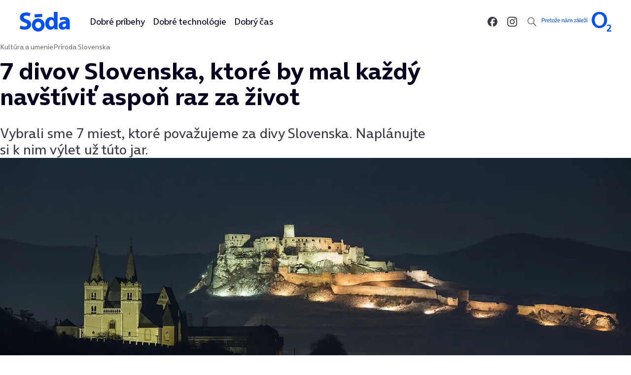

--- FILE ---
content_type: text/html; charset=UTF-8
request_url: https://soda.o2.sk/miesta/priroda-slovenska/7-divov-slovenska-ktore-by-mal-kazdy-navstivit-aspon-raz-za-zivot/
body_size: 34199
content:
<!doctype html><html dir="ltr" lang="sk-SK" prefix="og: https://ogp.me/ns#"><head><script data-no-optimize="1">var litespeed_docref=sessionStorage.getItem("litespeed_docref");litespeed_docref&&(Object.defineProperty(document,"referrer",{get:function(){return litespeed_docref}}),sessionStorage.removeItem("litespeed_docref"));</script> <meta charset="UTF-8"><meta name="viewport" content="width=device-width, initial-scale=1"><link rel="profile" href="https://gmpg.org/xfn/11"> <script data-cookieconsent="ignore" type="litespeed/javascript">window.dataLayer=window.dataLayer||[];function gtag(){dataLayer.push(arguments)}
gtag("consent","default",{ad_personalization:"denied",ad_storage:"denied",ad_user_data:"denied",analytics_storage:"denied",functionality_storage:"denied",personalization_storage:"denied",security_storage:"granted",wait_for_update:500,});gtag("set","ads_data_redaction",!0);gtag("set","url_passthrough",!1)</script> 
 <script type="litespeed/javascript">(function(w,d,s,l,i){w[l]=w[l]||[];w[l].push({'gtm.start':new Date().getTime(),event:'gtm.js'});var f=d.getElementsByTagName(s)[0],j=d.createElement(s),dl=l!='dataLayer'?'&l='+l:'';j.async=!0;j.src='https://www.googletagmanager.com/gtm.js?id='+i+dl;f.parentNode.insertBefore(j,f)})(window,document,'script','dataLayer','GTM-TMHQWGTF')</script>  <script type="litespeed/javascript">window.dataLayer=window.dataLayer||[];window.dataLayer.push({'event':'dl_pageview','page_data':{'path':'/pribehy/kultura-a-umenie/7-divov-slovenska-ktore-by-mal-kazdy-navstivit-aspon-raz-za-zivot/','url':'https://soda.o2.sk/miesta/priroda-slovenska/7-divov-slovenska-ktore-by-mal-kazdy-navstivit-aspon-raz-za-zivot/','title':'7 divov Slovenska, ktoré by mal každý navštíviť aspoň raz za život | Sóda','type':'article','open_method':'other','category1':'Príbehy','category2':'Kultúra a umenie','tag':'Dobré príbehy','post_title':'7 divov Slovenska, ktoré by mal každý navštíviť aspoň raz za život','post_id':'24759','author_id':'28','publish_date':'2017-02-14','publish_year':'2017',}})</script> <link rel="icon" type="image/png" href="/wp-content/themes/soda/assets/favicon/favicon-96x96.png" sizes="96x96" /><link rel="icon" type="image/svg+xml" href="/wp-content/themes/soda/assets/favicon/favicon.svg" /><link rel="shortcut icon" href="/wp-content/themes/soda/assets/favicon/favicon.ico" /><link rel="apple-touch-icon" sizes="180x180" href="/wp-content/themes/soda/assets/favicon/apple-touch-icon.png" /><meta name="apple-mobile-web-app-title" content="Soda" /><link rel="manifest" href="/wp-content/themes/soda/assets/favicon/site.webmanifest" /><title>7 divov Slovenska, ktoré by mal každý navštíviť aspoň raz za život | Sóda</title><meta name="description" content="Vybrali sme 7 miest, ktoré považujeme za divy Slovenska. Naplánujte si k nim výlet už túto jar." /><meta name="robots" content="max-image-preview:large" /><meta name="author" content="Bara Tabackova"/><link rel="canonical" href="https://soda.o2.sk/pribehy/kultura-a-umenie/7-divov-slovenska-ktore-by-mal-kazdy-navstivit-aspon-raz-za-zivot/" /><meta name="generator" content="All in One SEO (AIOSEO) 4.9.1" /><meta property="og:locale" content="sk_SK" /><meta property="og:site_name" content="Sóda |" /><meta property="og:type" content="article" /><meta property="og:title" content="7 divov Slovenska, ktoré by mal každý navštíviť aspoň raz za život" /><meta property="og:description" content="Vybrali sme 7 miest, ktoré považujeme za divy Slovenska. Naplánujte si k nim výlet už túto jar." /><meta property="og:url" content="https://soda.o2.sk/pribehy/kultura-a-umenie/7-divov-slovenska-ktore-by-mal-kazdy-navstivit-aspon-raz-za-zivot/" /><meta property="og:image" content="https://soda.o2.sk/wp-content/uploads/7_divov_Slovenska-1024x538.jpg" /><meta property="og:image:secure_url" content="https://soda.o2.sk/wp-content/uploads/7_divov_Slovenska-1024x538.jpg" /><meta property="article:published_time" content="2017-02-14T08:41:20+00:00" /><meta property="article:modified_time" content="2024-11-21T09:31:26+00:00" /><meta name="twitter:card" content="summary" /><meta name="twitter:title" content="7 divov Slovenska, ktoré by mal každý navštíviť aspoň raz za život" /><meta name="twitter:description" content="Vybrali sme 7 miest, ktoré považujeme za divy Slovenska. Naplánujte si k nim výlet už túto jar." /><meta name="twitter:image" content="https://soda.o2.sk/wp-content/uploads/7_divov_Slovenska-1024x538.jpg" /> <script type="application/ld+json" class="aioseo-schema">{"@context":"https:\/\/schema.org","@graph":[{"@type":"Article","@id":"https:\/\/soda.o2.sk\/pribehy\/kultura-a-umenie\/7-divov-slovenska-ktore-by-mal-kazdy-navstivit-aspon-raz-za-zivot\/#article","name":"7 divov Slovenska, ktor\u00e9 by mal ka\u017ed\u00fd nav\u0161t\u00edvi\u0165 aspo\u0148 raz za \u017eivot | S\u00f3da","headline":"7&nbsp;divov Slovenska, ktor\u00e9 by mal ka\u017ed\u00fd nav\u0161t\u00edvi\u0165 aspo\u0148 raz za&nbsp;\u017eivot","author":{"@id":"https:\/\/soda.o2.sk\/author\/bara-tabackova\/#author"},"publisher":{"@id":"https:\/\/soda.o2.sk\/#organization"},"image":{"@type":"ImageObject","url":"https:\/\/soda.o2.sk\/wp-content\/uploads\/2017\/06\/Spissky-hrad-02.jpg","width":1500,"height":844},"datePublished":"2017-02-14T09:41:20+01:00","dateModified":"2024-11-21T10:31:26+01:00","inLanguage":"sk-SK","mainEntityOfPage":{"@id":"https:\/\/soda.o2.sk\/pribehy\/kultura-a-umenie\/7-divov-slovenska-ktore-by-mal-kazdy-navstivit-aspon-raz-za-zivot\/#webpage"},"isPartOf":{"@id":"https:\/\/soda.o2.sk\/pribehy\/kultura-a-umenie\/7-divov-slovenska-ktore-by-mal-kazdy-navstivit-aspon-raz-za-zivot\/#webpage"},"articleSection":"Kult\u00fara a umenie, Pr\u00edroda Slovenska, Dobr\u00e9 pr\u00edbehy, Dobr\u00fd \u010das, Gal\u00e9ria"},{"@type":"BreadcrumbList","@id":"https:\/\/soda.o2.sk\/pribehy\/kultura-a-umenie\/7-divov-slovenska-ktore-by-mal-kazdy-navstivit-aspon-raz-za-zivot\/#breadcrumblist","itemListElement":[{"@type":"ListItem","@id":"https:\/\/soda.o2.sk#listItem","position":1,"name":"Home","item":"https:\/\/soda.o2.sk","nextItem":{"@type":"ListItem","@id":"https:\/\/soda.o2.sk\/pribehy\/#listItem","name":"Pr\u00edbehy"}},{"@type":"ListItem","@id":"https:\/\/soda.o2.sk\/pribehy\/#listItem","position":2,"name":"Pr\u00edbehy","item":"https:\/\/soda.o2.sk\/pribehy\/","nextItem":{"@type":"ListItem","@id":"https:\/\/soda.o2.sk\/pribehy\/kultura-a-umenie\/#listItem","name":"Kult\u00fara a umenie"},"previousItem":{"@type":"ListItem","@id":"https:\/\/soda.o2.sk#listItem","name":"Home"}},{"@type":"ListItem","@id":"https:\/\/soda.o2.sk\/pribehy\/kultura-a-umenie\/#listItem","position":3,"name":"Kult\u00fara a umenie","item":"https:\/\/soda.o2.sk\/pribehy\/kultura-a-umenie\/","nextItem":{"@type":"ListItem","@id":"https:\/\/soda.o2.sk\/pribehy\/kultura-a-umenie\/7-divov-slovenska-ktore-by-mal-kazdy-navstivit-aspon-raz-za-zivot\/#listItem","name":"7&nbsp;divov Slovenska, ktor\u00e9 by mal ka\u017ed\u00fd nav\u0161t\u00edvi\u0165 aspo\u0148 raz za&nbsp;\u017eivot"},"previousItem":{"@type":"ListItem","@id":"https:\/\/soda.o2.sk\/pribehy\/#listItem","name":"Pr\u00edbehy"}},{"@type":"ListItem","@id":"https:\/\/soda.o2.sk\/pribehy\/kultura-a-umenie\/7-divov-slovenska-ktore-by-mal-kazdy-navstivit-aspon-raz-za-zivot\/#listItem","position":4,"name":"7&nbsp;divov Slovenska, ktor\u00e9 by mal ka\u017ed\u00fd nav\u0161t\u00edvi\u0165 aspo\u0148 raz za&nbsp;\u017eivot","previousItem":{"@type":"ListItem","@id":"https:\/\/soda.o2.sk\/pribehy\/kultura-a-umenie\/#listItem","name":"Kult\u00fara a umenie"}}]},{"@type":"Organization","@id":"https:\/\/soda.o2.sk\/#organization","name":"S\u00f3da","url":"https:\/\/soda.o2.sk\/"},{"@type":"Person","@id":"https:\/\/soda.o2.sk\/author\/bara-tabackova\/#author","url":"https:\/\/soda.o2.sk\/author\/bara-tabackova\/","name":"Bara Tabackova","image":{"@type":"ImageObject","@id":"https:\/\/soda.o2.sk\/pribehy\/kultura-a-umenie\/7-divov-slovenska-ktore-by-mal-kazdy-navstivit-aspon-raz-za-zivot\/#authorImage","url":"https:\/\/secure.gravatar.com\/avatar\/00ce534ae5e79e1854e7bfd80b74ff2811b47e4bc6f75887f361793168184c49?s=96&d=mm&r=g","width":96,"height":96,"caption":"Bara Tabackova"}},{"@type":"WebPage","@id":"https:\/\/soda.o2.sk\/pribehy\/kultura-a-umenie\/7-divov-slovenska-ktore-by-mal-kazdy-navstivit-aspon-raz-za-zivot\/#webpage","url":"https:\/\/soda.o2.sk\/pribehy\/kultura-a-umenie\/7-divov-slovenska-ktore-by-mal-kazdy-navstivit-aspon-raz-za-zivot\/","name":"7 divov Slovenska, ktor\u00e9 by mal ka\u017ed\u00fd nav\u0161t\u00edvi\u0165 aspo\u0148 raz za \u017eivot | S\u00f3da","description":"Vybrali sme 7 miest, ktor\u00e9 pova\u017eujeme za divy Slovenska. Napl\u00e1nujte si k nim v\u00fdlet u\u017e t\u00fato jar.","inLanguage":"sk-SK","isPartOf":{"@id":"https:\/\/soda.o2.sk\/#website"},"breadcrumb":{"@id":"https:\/\/soda.o2.sk\/pribehy\/kultura-a-umenie\/7-divov-slovenska-ktore-by-mal-kazdy-navstivit-aspon-raz-za-zivot\/#breadcrumblist"},"author":{"@id":"https:\/\/soda.o2.sk\/author\/bara-tabackova\/#author"},"creator":{"@id":"https:\/\/soda.o2.sk\/author\/bara-tabackova\/#author"},"image":{"@type":"ImageObject","url":"https:\/\/soda.o2.sk\/wp-content\/uploads\/2017\/06\/Spissky-hrad-02.jpg","@id":"https:\/\/soda.o2.sk\/pribehy\/kultura-a-umenie\/7-divov-slovenska-ktore-by-mal-kazdy-navstivit-aspon-raz-za-zivot\/#mainImage","width":1500,"height":844},"primaryImageOfPage":{"@id":"https:\/\/soda.o2.sk\/pribehy\/kultura-a-umenie\/7-divov-slovenska-ktore-by-mal-kazdy-navstivit-aspon-raz-za-zivot\/#mainImage"},"datePublished":"2017-02-14T09:41:20+01:00","dateModified":"2024-11-21T10:31:26+01:00"},{"@type":"WebSite","@id":"https:\/\/soda.o2.sk\/#website","url":"https:\/\/soda.o2.sk\/","name":"S\u00f3da","inLanguage":"sk-SK","publisher":{"@id":"https:\/\/soda.o2.sk\/#organization"}}]}</script> <style id="litespeed-ccss">ul{box-sizing:border-box}:root{--wp--preset--font-size--normal:16px;--wp--preset--font-size--huge:42px}:root{--wp--preset--aspect-ratio--square:1;--wp--preset--aspect-ratio--4-3:4/3;--wp--preset--aspect-ratio--3-4:3/4;--wp--preset--aspect-ratio--3-2:3/2;--wp--preset--aspect-ratio--2-3:2/3;--wp--preset--aspect-ratio--16-9:16/9;--wp--preset--aspect-ratio--9-16:9/16;--wp--preset--color--black:#000;--wp--preset--color--cyan-bluish-gray:#abb8c3;--wp--preset--color--white:#fff;--wp--preset--color--pale-pink:#f78da7;--wp--preset--color--vivid-red:#cf2e2e;--wp--preset--color--luminous-vivid-orange:#ff6900;--wp--preset--color--luminous-vivid-amber:#fcb900;--wp--preset--color--light-green-cyan:#7bdcb5;--wp--preset--color--vivid-green-cyan:#00d084;--wp--preset--color--pale-cyan-blue:#8ed1fc;--wp--preset--color--vivid-cyan-blue:#0693e3;--wp--preset--color--vivid-purple:#9b51e0;--wp--preset--gradient--vivid-cyan-blue-to-vivid-purple:linear-gradient(135deg,rgba(6,147,227,1) 0%,#9b51e0 100%);--wp--preset--gradient--light-green-cyan-to-vivid-green-cyan:linear-gradient(135deg,#7adcb4 0%,#00d082 100%);--wp--preset--gradient--luminous-vivid-amber-to-luminous-vivid-orange:linear-gradient(135deg,rgba(252,185,0,1) 0%,rgba(255,105,0,1) 100%);--wp--preset--gradient--luminous-vivid-orange-to-vivid-red:linear-gradient(135deg,rgba(255,105,0,1) 0%,#cf2e2e 100%);--wp--preset--gradient--very-light-gray-to-cyan-bluish-gray:linear-gradient(135deg,#eee 0%,#a9b8c3 100%);--wp--preset--gradient--cool-to-warm-spectrum:linear-gradient(135deg,#4aeadc 0%,#9778d1 20%,#cf2aba 40%,#ee2c82 60%,#fb6962 80%,#fef84c 100%);--wp--preset--gradient--blush-light-purple:linear-gradient(135deg,#ffceec 0%,#9896f0 100%);--wp--preset--gradient--blush-bordeaux:linear-gradient(135deg,#fecda5 0%,#fe2d2d 50%,#6b003e 100%);--wp--preset--gradient--luminous-dusk:linear-gradient(135deg,#ffcb70 0%,#c751c0 50%,#4158d0 100%);--wp--preset--gradient--pale-ocean:linear-gradient(135deg,#fff5cb 0%,#b6e3d4 50%,#33a7b5 100%);--wp--preset--gradient--electric-grass:linear-gradient(135deg,#caf880 0%,#71ce7e 100%);--wp--preset--gradient--midnight:linear-gradient(135deg,#020381 0%,#2874fc 100%);--wp--preset--font-size--small:13px;--wp--preset--font-size--medium:20px;--wp--preset--font-size--large:36px;--wp--preset--font-size--x-large:42px;--wp--preset--spacing--20:.44rem;--wp--preset--spacing--30:.67rem;--wp--preset--spacing--40:1rem;--wp--preset--spacing--50:1.5rem;--wp--preset--spacing--60:2.25rem;--wp--preset--spacing--70:3.38rem;--wp--preset--spacing--80:5.06rem;--wp--preset--shadow--natural:6px 6px 9px rgba(0,0,0,.2);--wp--preset--shadow--deep:12px 12px 50px rgba(0,0,0,.4);--wp--preset--shadow--sharp:6px 6px 0px rgba(0,0,0,.2);--wp--preset--shadow--outlined:6px 6px 0px -3px rgba(255,255,255,1),6px 6px rgba(0,0,0,1);--wp--preset--shadow--crisp:6px 6px 0px rgba(0,0,0,1)}.post-ratings-loading{display:none;height:16px;text-align:left}.post-ratings-image{border:0}.post-ratings-loading img{border:0;padding:0;margin:0}.show-for-sr{position:absolute!important;width:1px!important;height:1px!important;padding:0!important;overflow:hidden!important;clip:rect(0,0,0,0)!important;white-space:nowrap!important;border:0!important}:root{--f-spinner-width:36px;--f-spinner-height:36px;--f-spinner-color-1:rgba(0,0,0,.1);--f-spinner-color-2:rgba(17,24,28,.8);--f-spinner-stroke:2.75}:root{--f-button-width:40px;--f-button-height:40px;--f-button-border:0;--f-button-border-radius:0;--f-button-color:#374151;--f-button-bg:#f8f8f8;--f-button-hover-bg:#e0e0e0;--f-button-active-bg:#d0d0d0;--f-button-shadow:none;--f-button-transform:none;--f-button-svg-width:20px;--f-button-svg-height:20px;--f-button-svg-stroke-width:1.5;--f-button-svg-fill:none;--f-button-svg-filter:none;--f-button-svg-disabled-opacity:.65}:root{--swiper-theme-color:#007aff}:host{position:relative;display:block;margin-left:auto;margin-right:auto;z-index:1}:root{--color-primary:#0050ff;--color-dark:#00008c;--color-light:#82dcfa;--color-black100:#00001e;--color-black80:#3c3c46;--color-black60:#73737d;--color-black40:#b4b4be;--color-black30:#e6e6eb;--color-black20:#f2f4ff;--color-white:#fff;--color-primary-hover:#0547d6;--color-primary-active:#0039b3;--color-white-hover:#e0eaff;--color-white-active:#bdd2ff;--input-color:#595961;--input-placeholder-color:#b3b3bb;--color-alert:#dc2828;--color-success:#00dc7d;--color-orange:#ffa55a;--color-body-background:var(--color-white);--color-body-text:var(--color-black80);--font-family-body:"On Air Var",sans-serif;--global-weight-normal:400;--global-weight-bold:700;--container-width:80rem;--swiper-theme-color:var(--color-white);--swiper-pagination-bullet-inactive-color:var(--color-white);--swiper-pagination-bullet-inactive-opacity:.4;--swiper-pagination-top:0;--swiper-pagination-bottom:0}body{margin:0;padding:0;background:var(--color-body-background);color:var(--color-body-text);font-family:var(--font-family-body);font-weight:var(--global-weight-normal);line-height:1.4;-webkit-font-smoothing:antialiased;-moz-osx-font-smoothing:grayscale}*,:after,:before{-webkit-box-sizing:border-box;box-sizing:border-box}html{-moz-text-size-adjust:none;-webkit-text-size-adjust:none;-ms-text-size-adjust:none;text-size-adjust:none}body{margin:0}body,h1,h3,p{margin:0}body{min-height:100vh;line-height:1.5}a:not([class]){-webkit-text-decoration-skip:ink;text-decoration-skip-ink:auto;color:currentColor}img{display:block;max-width:100%;height:auto}button,input{font:inherit}button{padding:0;-webkit-appearance:none;-moz-appearance:none;appearance:none;border:0;border-radius:0;background:0 0;line-height:1}:target{scroll-margin-block:5ex}a{color:inherit;text-decoration:none}p,ul{font-size:1.125rem;line-height:1.4;-webkit-margin-after:2.5rem;margin-block-end:2.5rem}@media print,screen and (min-width:40em){p,ul{font-size:1.25rem}}@media print,screen and (min-width:64em){p,ul{font-size:1.3125rem}}p:last-child{margin-bottom:0}button,input,label{line-height:1.1}h1,h3{line-height:1.2;font-weight:700;-webkit-margin-after:1rem;margin-block-end:1rem;color:var(--color-black100)}h1{font-size:2rem;-webkit-margin-after:1.5rem;margin-block-end:1.5rem;line-height:1.1}@media print,screen and (min-width:40em){h1{font-size:2.5rem;-webkit-margin-after:1.75rem;margin-block-end:1.75rem}}@media print,screen and (min-width:64em){h1{font-size:3rem;-webkit-margin-after:2rem;margin-block-end:2rem}}h3{font-size:1.125rem}@media print,screen and (min-width:40em){h3{font-size:1.25rem}}@media print,screen and (min-width:64em){h3{font-size:1.3125rem}}.menu{display:-webkit-box;display:-ms-flexbox;display:flex;-webkit-box-orient:vertical;-webkit-box-direction:normal;-ms-flex-flow:column nowrap;flex-flow:column nowrap;gap:1rem;padding:0;margin:0}.menu li{display:block}.menu a{display:block}.menu.horizontal{-webkit-box-orient:horizontal;-webkit-box-direction:normal;-ms-flex-flow:row wrap;flex-flow:row wrap}button{-webkit-appearance:none;-moz-appearance:none;appearance:none;border:0;border-radius:0;background:0 0;line-height:1;color:var(--color-black100)}input[type=email],input[type=search],input[type=text]{display:block;-webkit-box-sizing:border-box;box-sizing:border-box;width:100%;height:3rem;padding:.75rem .9375rem;font-size:1rem;border-radius:.75rem;line-height:normal;border:1px solid #8c8c9a;-webkit-appearance:none;-moz-appearance:none;appearance:none;background:var(--color-white);color:var(--input-color);outline:0 none;caret-color:var(--color-primary);margin:.5rem 0}label{display:block;margin:0;font-size:1rem;line-height:1.375}.container{width:100%;max-width:var(--container-width);padding-inline:1rem;margin-inline:auto}@media print,screen and (min-width:40em){.container{padding-inline:1.5rem}}@media print,screen and (min-width:64em){.container{padding-inline:2.5rem}}body{padding-top:4.5rem}@media print,screen and (min-width:64em){body{padding-top:5.5rem}}.top-bar{padding:1rem 1.5rem;display:-webkit-box;display:-ms-flexbox;display:flex;-webkit-box-orient:horizontal;-webkit-box-direction:normal;-ms-flex-flow:row nowrap;flex-flow:row nowrap;-webkit-box-pack:justify;-ms-flex-pack:justify;justify-content:space-between;-webkit-box-align:center;-ms-flex-align:center;align-items:center;gap:1.5rem;position:fixed;z-index:11;left:0;right:0;top:0;background:var(--color-white);color:var(--color-black100)}@media print,screen and (min-width:64em){.top-bar{padding:1.5rem 2.5rem}}@media screen and (min-width:80em){.top-bar{-webkit-box-pack:start;-ms-flex-pack:start;justify-content:flex-start;gap:3rem}}@media screen and (min-width:90em){.top-bar{gap:4rem}}.top-bar__menu{font-weight:400;font-size:1.125rem;line-height:1.5rem;gap:1.5rem}@media screen and (max-width:79.99875em){.top-bar__menu{display:none!important}}.top-bar__menu a{display:block;padding:.5rem;color:currentColor}.top-bar__menu--actions{margin-left:auto;gap:.5rem;color:var(--color-black80)}.top-bar__menu--actions li{-webkit-box-flex:0;-ms-flex:0 0 2.5rem;flex:0 0 2.5rem}.top-bar__menu--actions a,.top-bar__menu--actions button{display:-webkit-box;display:-ms-flexbox;display:flex;-webkit-box-orient:horizontal;-webkit-box-direction:normal;-ms-flex-flow:row nowrap;flex-flow:row nowrap;-webkit-box-align:center;-ms-flex-align:center;align-items:center;-webkit-box-pack:center;-ms-flex-pack:center;justify-content:center;width:2.5rem;height:2.5rem;color:currentColor}.top-bar__menu--actions a path,.top-bar__menu--actions button path{fill:currentColor}.top-bar__logo{display:block;width:6.375rem;height:2.5rem;position:relative;color:var(--color-primary)}@media screen and (min-width:80em){.top-bar__logo{margin-right:2rem}}.top-bar__logo path{fill:currentColor}.top-bar__button{width:2.5rem;height:2.5rem;color:var(--color-black100)}@media screen and (min-width:80em){.top-bar__button{display:none!important}}.top-bar__button svg path{fill:currentColor}.top-bar__button.open{display:block}.top-bar__button.close{display:none}.top-bar__claim{position:relative}@media screen and (max-width:79.99875em){.top-bar__claim{display:none!important}}.top-bar__claim img{position:relative;visibility:visible;opacity:1}.top-bar__claim img:last-child{position:absolute;top:0;left:0;opacity:0;visibility:hidden}.top-bar__search{display:none;width:13rem;position:relative;margin:-.25rem 0}.top-bar__search input{margin:0;padding-left:2.9375rem}.top-bar__search button{position:absolute;left:.25rem;top:50%;-webkit-transform:translateY(-50%);transform:translateY(-50%);color:var(--color-black100)}.site-nav{display:block;background:var(--color-white);color:var(--color-white);padding:2.5rem 1.5rem;position:fixed;z-index:10;left:0;right:0;top:4.5rem;max-height:calc(100svh - 4.5rem);overflow:auto;-webkit-transform:translateY(calc(-100% - 4.5rem));transform:translateY(calc(-100% - 4.5rem))}@media screen and (min-width:80em){.site-nav{display:none!important}}@media print,screen and (min-width:64em){.site-nav{padding:2.5rem}}.site-nav__overlay{position:fixed;top:0;left:0;z-index:9;width:100%;height:100%;background:rgba(0,0,30,.7);opacity:0;visibility:hidden;overflow:hidden}@media screen and (min-width:80em){.site-nav__overlay{display:none!important}}.site-nav__menu{display:-webkit-box;display:-ms-flexbox;display:flex;-webkit-box-orient:vertical;-webkit-box-direction:normal;-ms-flex-flow:column nowrap;flex-flow:column nowrap;gap:1.5rem;margin-bottom:2.5rem}.site-nav__menu a{display:block;font-size:1.5rem;line-height:1.2;color:var(--color-black100)}.site-nav__menu--actions{margin-left:auto;gap:1.5rem}.site-nav__menu--actions li{-webkit-box-flex:0;-ms-flex:0 0 2.5rem;flex:0 0 2.5rem;margin:-.25rem}.site-nav__menu--actions a,.site-nav__menu--actions button{display:-webkit-box;display:-ms-flexbox;display:flex;-webkit-box-orient:horizontal;-webkit-box-direction:normal;-ms-flex-flow:row nowrap;flex-flow:row nowrap;-webkit-box-align:center;-ms-flex-align:center;align-items:center;-webkit-box-pack:center;-ms-flex-pack:center;justify-content:center;width:2.5rem;height:2.5rem;color:var(--color-black80)}.site-nav__menu--actions a path,.site-nav__menu--actions button path{fill:currentColor}.site-nav__menu--actions svg{width:2rem;height:2rem}.site-nav__search{display:none;width:13rem;position:relative;margin:-.25rem 0 -.25rem -.25rem}.site-nav__search input{margin:0;padding-left:2.9375rem}.site-nav__search button{position:absolute;left:.25rem;top:50%;-webkit-transform:translateY(-50%);transform:translateY(-50%);color:var(--color-black100)}.popup{width:100%;position:fixed;bottom:0;left:0;right:0;z-index:9;display:block;opacity:0;visibility:hidden;-webkit-transform:translateY(50%);transform:translateY(50%);border-radius:1rem 1rem 0 0;text-align:center}@media print,screen and (min-width:40em){.popup{border-radius:1rem;bottom:1.5rem;left:auto;right:1.5rem;max-width:22.75rem;text-align:left}}.popup .inner{padding:1.25rem 1rem}@media print,screen and (min-width:40em){.popup .inner{padding:1.5rem}}.popup p{font-size:.875rem;line-height:1.4;margin:0;text-wrap:balance}.popup .headline{font-size:1.75rem;line-height:1.2;font-weight:700;margin-bottom:1rem}.popup form{margin-top:1.5rem}.popup .close-button{-webkit-appearance:none;-moz-appearance:none;appearance:none;display:-webkit-box;display:-ms-flexbox;display:flex;-webkit-box-pack:center;-ms-flex-pack:center;justify-content:center;-webkit-box-align:center;-ms-flex-align:center;align-items:center;width:2.5rem;height:2.5rem;-webkit-box-flex:0;-ms-flex:0 0 2.5rem;flex:0 0 2.5rem;margin:0;color:var(--color-black40);position:absolute;right:.5rem;top:.5rem}.popup .close-button path{stroke:currentColor}.popup .close-button svg{display:block;width:.75rem;height:.75rem}@media print,screen and (min-width:40em){.card--horizontal .card__content,.card--promo .card__content,.card--sticky .card__content{grid-area:content}}@media print,screen and (min-width:40em){.card--horizontal .card__image,.card--promo .card__image,.card--sticky .card__image{grid-area:image;border-radius:0 1rem 1rem 0;margin-bottom:0}}.categories{margin:0;padding:0;display:-webkit-box;display:-ms-flexbox;display:flex;-webkit-box-orient:horizontal;-webkit-box-direction:normal;-ms-flex-flow:row wrap;flex-flow:row wrap;gap:.5rem 1rem;list-style:none;font-size:.875rem;line-height:1}.categories a{color:var(--color-black60);text-decoration:none}@media print,screen and (min-width:40em){.category-listing__cards .card:first-child{grid-area:first}.category-listing__cards .card:nth-child(2){grid-area:second}.category-listing__cards .card:nth-child(3){grid-area:third}.category-listing__cards .card:nth-child(4){grid-area:fourth}}.category-listing .card.secondary .card__content{grid-area:content}.category-listing .card.secondary .card__image{grid-area:image;border-radius:.25rem;margin-bottom:0}.article__header{padding-block:1.5rem}@media print,screen and (min-width:40em){.article__header{padding-block:2rem}}@media print,screen and (min-width:64em){.article__header{padding-block:3rem}}@media print,screen and (min-width:40em){.article__header .container{max-width:49.5rem}}@media print,screen and (min-width:64em){.article__header .container{max-width:51.5rem}}.article__header .categories{margin-bottom:1rem}.article__header h1{margin-bottom:1.5rem}@media print,screen and (min-width:64em){.article__header h1{margin-bottom:2rem}}.article__header p{font-size:1.3125rem;line-height:1.2;margin-bottom:0}@media print,screen and (min-width:40em){.article__header p{font-size:1.5rem}}@media print,screen and (min-width:64em){.article__header p{font-size:1.75rem}}.article__image img{display:block;width:100%;height:auto;margin-bottom:0}.article__content h3{margin-bottom:1rem}@media print,screen and (min-width:40em){.article__content h3{margin-bottom:1.25rem}}@media print,screen and (min-width:64em){.article__content h3{margin-bottom:1.5rem}}.rating-posts .post-ratings-loading{height:1.25rem;text-align:center;margin-top:.625rem}.rating-posts .post-ratings-loading img{display:inline-block;vertical-align:middle;margin-right:.625rem;position:relative;top:-2px}.bg-primary{background:var(--background);color:var(--color)}.bg-primary{--background:var(--color-primary);--color:var(--color-white)}.callback,.thanks{display:none}</style><link rel="preload" data-asynced="1" data-optimized="2" as="style" onload="this.onload=null;this.rel='stylesheet'" href="https://soda.o2.sk/wp-content/litespeed/ucss/2008a495883e0c6a8a59323c39d4ad05.css?ver=c0345" /><script type="litespeed/javascript">!function(a){"use strict";var b=function(b,c,d){function e(a){return h.body?a():void setTimeout(function(){e(a)})}function f(){i.addEventListener&&i.removeEventListener("load",f),i.media=d||"all"}var g,h=a.document,i=h.createElement("link");if(c)g=c;else{var j=(h.body||h.getElementsByTagName("head")[0]).childNodes;g=j[j.length-1]}var k=h.styleSheets;i.rel="stylesheet",i.href=b,i.media="only x",e(function(){g.parentNode.insertBefore(i,c?g:g.nextSibling)});var l=function(a){for(var b=i.href,c=k.length;c--;)if(k[c].href===b)return a();setTimeout(function(){l(a)})};return i.addEventListener&&i.addEventListener("load",f),i.onloadcssdefined=l,l(f),i};"undefined"!=typeof exports?exports.loadCSS=b:a.loadCSS=b}("undefined"!=typeof global?global:this);!function(a){if(a.loadCSS){var b=loadCSS.relpreload={};if(b.support=function(){try{return a.document.createElement("link").relList.supports("preload")}catch(b){return!1}},b.poly=function(){for(var b=a.document.getElementsByTagName("link"),c=0;c<b.length;c++){var d=b[c];"preload"===d.rel&&"style"===d.getAttribute("as")&&(a.loadCSS(d.href,d,d.getAttribute("media")),d.rel=null)}},!b.support()){b.poly();var c=a.setInterval(b.poly,300);a.addEventListener&&a.addEventListener("load",function(){b.poly(),a.clearInterval(c)}),a.attachEvent&&a.attachEvent("onload",function(){a.clearInterval(c)})}}}(this);</script><link rel="preload" as="image" href="https://soda.o2.sk/wp-content/uploads/2017/06/Spissky-hrad-02.jpg.webp"> <script type="litespeed/javascript" data-src="https://soda.o2.sk/wp-includes/js/jquery/jquery.min.js?ver=3.7.1" id="jquery-core-js"></script> </head><body class="wp-singular post-template-default single single-post postid-24759 single-format-gallery wp-embed-responsive wp-theme-soda">
<noscript><iframe data-lazyloaded="1" src="about:blank" data-litespeed-src="https://www.googletagmanager.com/ns.html?id=GTM-TMHQWGTF" height="0" width="0" style="display:none;visibility:hidden"></iframe></noscript>
<a class="skip-link show-for-sr" href="#primary">Preskočiť na obsah</a><div class="top-bar" id="top-bar">
<a href="/" rel="home" class="top-bar__logo" title="Úvodná stránka">
<svg xmlns="http://www.w3.org/2000/svg" width="102" height="40" viewBox="0 0 102 40" fill="none">
<path d="M1.46635 27.7165C3.56115 28.7664 6.70333 29.8163 9.95026 29.8163C13.4067 29.8163 15.292 28.3465 15.292 26.1417C15.292 23.937 13.7209 22.8871 9.63604 21.4173C3.9801 19.4226 0.314219 16.273 0.314219 11.4436C0.314219 5.66929 5.13224 1.25984 13.0924 1.25984C16.8631 1.25984 19.691 2.09974 21.6811 2.93963L20.0053 9.13386C18.6436 8.50394 16.2346 7.55906 12.9877 7.55906C9.74078 7.55906 8.06495 9.02887 8.06495 10.8136C8.06495 13.0184 9.95026 13.9633 14.3493 15.5381C20.3195 17.7428 23.1474 20.8924 23.1474 25.6168C23.1474 31.2861 18.7484 36.1155 9.5313 36.1155C5.65594 36.1155 1.88531 35.0656 0 34.0158L1.46635 27.7165Z" fill="#0050FF"/>
<path d="M45.7712 10.2887L30.4792 11.3386L30.0603 5.14436L45.3522 4.09449L45.7712 10.2887Z" fill="#0050FF"/>
<path d="M76.7741 0V28.2415C76.7741 30.9711 76.8788 33.9108 76.9836 35.5906H70.2803L69.966 32.021H69.8613C68.2902 34.7507 65.3575 36.2205 62.2153 36.2205C56.4546 36.2205 51.7413 31.2861 51.7413 23.622C51.7413 15.3281 56.8736 10.6037 62.6343 10.6037C65.6717 10.6037 67.976 11.6535 69.1281 13.3333H69.2329V0H76.7741ZM69.1281 21.4173C69.1281 20.9974 69.1281 20.4724 69.0234 20.0525C68.6044 17.9528 66.9286 16.273 64.6243 16.273C61.1679 16.273 59.3873 19.4226 59.3873 23.2021C59.3873 27.4016 61.4821 29.9213 64.6243 29.9213C66.8238 29.9213 68.6044 28.4514 69.0234 26.2467C69.1281 25.7218 69.2329 25.1969 69.2329 24.4619V21.4173H69.1281Z" fill="#0050FF"/>
<path d="M94.6846 35.5906L94.1609 33.0709H94.0561C92.485 35.0656 89.9713 36.1155 87.0386 36.1155C82.1158 36.1155 79.1831 32.5459 79.1831 28.5564C79.1831 22.1522 84.8391 19.1076 93.5324 19.2126V18.8976C93.5324 17.6378 92.7993 15.748 89.1334 15.748C86.6196 15.748 84.0011 16.5879 82.43 17.6378L81.0684 12.7034C82.7443 11.7585 86.0959 10.4987 90.5997 10.4987C98.7694 10.4987 101.388 15.3281 101.388 21.1024V29.6063C101.388 31.916 101.493 34.2257 101.702 35.5906H94.6846ZM93.7419 23.937C89.7618 23.937 86.6196 24.8819 86.6196 27.8215C86.6196 29.8163 87.8765 30.7612 89.6571 30.7612C91.5424 30.7612 93.1135 29.5013 93.6372 27.9265C93.7419 27.5066 93.7419 27.0866 93.7419 26.6667V23.937Z" fill="#0050FF"/>
<path d="M50.4845 26.8766C50.275 30.3412 49.1229 33.5958 46.7138 36.1155C44.3048 38.5302 40.9532 40 37.6015 40C34.2498 40 31.1077 38.7402 28.8034 36.4305C25.7659 33.4908 24.1948 29.0814 24.8233 24.8819C25.347 20.6824 27.8607 16.7979 31.6314 14.9081C35.0878 13.1234 39.1726 12.9134 42.7337 14.4882C47.3423 16.5879 50.694 21.6273 50.4845 26.8766ZM43.5717 26.6667C43.3622 23.2021 40.9532 20.3675 37.392 20.2625H37.6015C35.6115 20.4724 33.9356 21.2074 32.7835 22.7822C31.9456 23.937 31.6313 25.4068 31.5266 26.7717V27.1916C31.5266 27.5066 31.6314 27.7165 31.6314 28.0315C31.7361 28.5564 31.9456 29.0814 32.155 29.6063C32.574 30.5512 33.3072 31.4961 34.2498 32.021C35.2972 32.7559 36.4494 32.9659 37.7062 33.0709H37.4968C39.1726 33.1759 40.9532 32.231 42.0006 30.9711C43.048 29.7113 43.4669 28.1365 43.5717 26.5617V26.6667Z" fill="#0050FF"/>
</svg>
</a><ul id="primary-menu" class="horizontal menu top-bar__menu"><li id="menu-item-985883" class="menu-item menu-item-type-taxonomy menu-item-object-post_tag menu-item-985883"><a href="https://soda.o2.sk/tag/dobre-pribehy/">Dobré príbehy</a></li><li id="menu-item-985884" class="menu-item menu-item-type-taxonomy menu-item-object-post_tag menu-item-985884"><a href="https://soda.o2.sk/tag/dobre-technologie/">Dobré technológie</a></li><li id="menu-item-985885" class="menu-item menu-item-type-taxonomy menu-item-object-post_tag menu-item-985885"><a href="https://soda.o2.sk/tag/dobry-cas/">Dobrý čas</a></li></ul><ul class="horizontal menu top-bar__menu top-bar__menu--actions"><li>
<a href="https://www.facebook.com/sodamagazin/" target="_blank" rel="noopener noreferrer" data-element="fbHeader">
<svg xmlns="http://www.w3.org/2000/svg" width="24" height="24" viewBox="0 0 24 24" fill="none"><path d="M11.9861 2C6.46344 2 1.98633 6.49365 1.98633 12.0367C1.98633 16.7436 5.21506 20.6932 9.57058 21.778V15.104H7.50862V12.0367H9.57058V10.7151C9.57058 7.29899 11.1109 5.7156 14.4525 5.7156C15.0861 5.7156 16.1792 5.84046 16.6264 5.96491V8.74509C16.3904 8.7202 15.9804 8.70775 15.4713 8.70775C13.8317 8.70775 13.1981 9.33123 13.1981 10.952V12.0367H16.4644L15.9032 15.104H13.1981V22C18.1496 21.3998 21.9863 17.1683 21.9863 12.0367C21.9859 6.49365 17.5088 2 11.9861 2Z" fill="#3C3C46"/></svg>
</a></li><li>
<a href="https://www.instagram.com/sodamagazin/" target="_blank" rel="noopener noreferrer" data-element="igHeader">
<svg xmlns="http://www.w3.org/2000/svg" width="24" height="24" viewBox="0 0 24 24" fill="none"><path d="M11.9922 3.80113C14.6656 3.80113 14.9822 3.81285 16.0336 3.85974C17.0108 3.90272 17.5384 4.06681 17.8902 4.20356C18.3553 4.38328 18.6914 4.60207 19.0393 4.9498C19.3911 5.30143 19.606 5.63352 19.7858 6.09846C19.9226 6.45009 20.0868 6.98144 20.1298 7.95429C20.1767 9.00918 20.1884 9.32565 20.1884 11.9941C20.1884 14.6665 20.1767 14.983 20.1298 16.034C20.0868 17.0107 19.9226 17.5382 19.7858 17.8898C19.606 18.3548 19.3871 18.6908 19.0393 19.0385C18.6875 19.3901 18.3553 19.605 17.8902 19.7847C17.5384 19.9215 17.0068 20.0856 16.0336 20.1285C14.9783 20.1754 14.6617 20.1871 11.9922 20.1871C9.31875 20.1871 9.00216 20.1754 7.95076 20.1285C6.97363 20.0856 6.44597 19.9215 6.0942 19.7847C5.62909 19.605 5.29295 19.3862 4.94509 19.0385C4.59332 18.6869 4.37835 18.3548 4.19856 17.8898C4.06176 17.5382 3.8976 17.0068 3.85461 16.034C3.80771 14.9791 3.79598 14.6626 3.79598 11.9941C3.79598 9.32174 3.80771 9.00527 3.85461 7.95429C3.8976 6.97753 4.06176 6.45009 4.19856 6.09846C4.37835 5.63352 4.59723 5.29752 4.94509 4.9498C5.29686 4.59816 5.62909 4.38328 6.0942 4.20356C6.44597 4.06681 6.97753 3.90272 7.95076 3.85974C9.00216 3.81285 9.31875 3.80113 11.9922 3.80113ZM11.9922 2C9.27576 2 8.93571 2.01172 7.86868 2.05861C6.80556 2.10549 6.07466 2.2774 5.44148 2.52354C4.78093 2.7814 4.22201 3.12131 3.667 3.68002C3.10808 4.23481 2.76804 4.79351 2.51007 5.44989C2.26383 6.08674 2.09186 6.81344 2.04496 7.87615C1.99805 8.94667 1.98633 9.28658 1.98633 12.002C1.98633 14.7173 1.99805 15.0572 2.04496 16.1239C2.09186 17.1866 2.26383 17.9172 2.51007 18.5501C2.76804 19.2104 3.10808 19.7691 3.667 20.3239C4.22201 20.8787 4.78093 21.2225 5.43757 21.4765C6.07466 21.7226 6.80165 21.8945 7.86477 21.9414C8.9318 21.9883 9.27185 22 11.9883 22C14.7047 22 15.0448 21.9883 16.1118 21.9414C17.1749 21.8945 17.9058 21.7226 18.539 21.4765C19.1956 21.2225 19.7546 20.8787 20.3096 20.3239C20.8646 19.7691 21.2085 19.2104 21.4626 18.554C21.7088 17.9172 21.8808 17.1905 21.9277 16.1278C21.9746 15.0611 21.9863 14.7212 21.9863 12.0059C21.9863 9.29049 21.9746 8.95058 21.9277 7.88396C21.8808 6.82125 21.7088 6.09064 21.4626 5.45771C21.2163 4.79351 20.8763 4.23481 20.3174 3.68002C19.7624 3.12522 19.2034 2.7814 18.5468 2.52745C17.9097 2.2813 17.1827 2.1094 16.1196 2.06251C15.0487 2.01172 14.7086 2 11.9922 2Z" fill="#3C3C46"/><path d="M11.9922 6.86423C9.15459 6.86423 6.85246 9.16546 6.85246 12.002C6.85246 14.8384 9.15459 17.1397 11.9922 17.1397C14.8298 17.1397 17.1319 14.8384 17.1319 12.002C17.1319 9.16546 14.8298 6.86423 11.9922 6.86423ZM11.9922 15.3346C10.1513 15.3346 8.65821 13.8422 8.65821 12.002C8.65821 10.1618 10.1513 8.66927 11.9922 8.66927C13.8331 8.66927 15.3262 10.1618 15.3262 12.002C15.3262 13.8422 13.8331 15.3346 11.9922 15.3346Z" fill="#3C3C46"/><path d="M18.5351 6.66103C18.5351 7.32522 17.9957 7.86049 17.3352 7.86049C16.6707 7.86049 16.1352 7.32132 16.1352 6.66103C16.1352 5.99684 16.6746 5.46158 17.3352 5.46158C17.9957 5.46158 18.5351 6.00074 18.5351 6.66103Z" fill="#3C3C46"/></svg>
</a></li><li>
<button class="top-bar__search-toggle" id="top-bar-search-toggle" title="Vyhľadávanie" aria-expanded="false" aria-controls="top-bar-search">
<svg width="24" height="24" viewBox="0 0 24 24" fill="none" xmlns="http://www.w3.org/2000/svg"><path d="M20.5875 19.8094L15.3281 14.5469C16.3469 13.35 16.9656 11.8 16.9656 10.1063C16.9656 6.325 13.8906 3.25 10.1094 3.25C6.32812 3.25 3.25 6.325 3.25 10.1094C3.25 13.8906 6.325 16.9688 10.1094 16.9688C11.8031 16.9688 13.3531 16.35 14.55 15.3313L19.8094 20.5906C19.9156 20.6969 20.0594 20.7531 20.2 20.7531C20.3406 20.7531 20.4813 20.7 20.5906 20.5906C20.8031 20.3719 20.8031 20.025 20.5875 19.8094ZM4.35313 10.1094C4.35313 6.9375 6.93438 4.35625 10.1063 4.35625C13.2781 4.35625 15.8594 6.9375 15.8594 10.1094C15.8594 13.2812 13.2812 15.8625 10.1094 15.8625C6.9375 15.8625 4.35313 13.2812 4.35313 10.1094Z" fill="#3C3C46"/></svg>
</button><form role="search" method="get" action="https://soda.o2.sk/" class="top-bar__search" id="top-bar-search" aria-hidden="true">
<input type="search" class="search-field" placeholder="Vyhľadávanie" name="s" title="Hľadať">
<button type="submit"><svg width="24" height="24" viewBox="0 0 24 24" fill="none" xmlns="http://www.w3.org/2000/svg"><path d="M20.5875 19.8094L15.3281 14.5469C16.3469 13.35 16.9656 11.8 16.9656 10.1063C16.9656 6.325 13.8906 3.25 10.1094 3.25C6.32812 3.25 3.25 6.325 3.25 10.1094C3.25 13.8906 6.325 16.9688 10.1094 16.9688C11.8031 16.9688 13.3531 16.35 14.55 15.3313L19.8094 20.5906C19.9156 20.6969 20.0594 20.7531 20.2 20.7531C20.3406 20.7531 20.4813 20.7 20.5906 20.5906C20.8031 20.3719 20.8031 20.025 20.5875 19.8094ZM4.35313 10.1094C4.35313 6.9375 6.93438 4.35625 10.1063 4.35625C13.2781 4.35625 15.8594 6.9375 15.8594 10.1094C15.8594 13.2812 13.2812 15.8625 10.1094 15.8625C6.9375 15.8625 4.35313 13.2812 4.35313 10.1094Z" fill="#3C3C46"/></svg></button></form></li></ul><div class="top-bar__claim">
<img src="https://soda.o2.sk/wp-content/themes/soda/assets/img/O2-pretoze-nam-zalezi.svg" width="141" height="40" alt="Pretože nám záleží | O2">
<img src="https://soda.o2.sk/wp-content/themes/soda/assets/img/O2-pretoze-nam-zalezi-white.svg" width="141" height="40" alt="Pretože nám záleží | O2"></div>
<button class="top-bar__button open" id="site-nav-open" aria-controls="site-nav" aria-expanded="false" title="Otvoriť navigáciu">
<svg xmlns="http://www.w3.org/2000/svg" width="40" height="40" viewBox="0 0 40 40" fill="none">
<path d="M28.9709 15C29.5413 15 30 15.4825 30 16.0825C30 16.6825 29.5413 17.1649 28.9709 17.1649H11.035C10.4646 17.1649 10.0059 16.6825 10.0059 16.0825C10.0059 15.4825 10.4646 15 11.035 15H28.9709ZM29.9941 23.9175C29.9941 24.5175 29.5354 25 28.965 25H11.0291C10.4587 25 10 24.5175 10 23.9175C10 23.3175 10.4587 22.8351 11.0291 22.8351H28.965C29.5354 22.8351 29.9941 23.3175 29.9941 23.9175Z" fill="white"/>
</svg>
<span class="show-for-sr">Otvoriť navigáciu</span>
</button>
<button class="top-bar__button close" id="site-nav-close" aria-controls="site-nav" aria-expanded="false" title="Zavrieť navigáciu">
<svg width="40" height="40" viewBox="0 0 40 40" fill="none" xmlns="http://www.w3.org/2000/svg">
<path d="M29.2125 12.3376L21.5438 20.0001L29.2063 27.6626C29.6313 28.0876 29.6313 28.7813 29.2063 29.2063C28.9938 29.4188 28.7125 29.5251 28.4313 29.5251C28.15 29.5251 27.8688 29.4188 27.6563 29.2063L20 21.5438L12.3375 29.2126C12.125 29.4251 11.8438 29.5313 11.5625 29.5313C11.2813 29.5313 11 29.4251 10.7875 29.2126C10.3625 28.7876 10.3625 28.0938 10.7875 27.6688L18.4563 20.0001L10.7875 12.3376C10.3625 11.9126 10.3625 11.2188 10.7875 10.7938C11.2125 10.3688 11.9062 10.3688 12.3313 10.7938L20 18.4563L27.6625 10.7938C28.0875 10.3688 28.7813 10.3688 29.2063 10.7938C29.6313 11.2188 29.6375 11.9063 29.2125 12.3376Z" fill="#00001E"/>
</svg>
<span class="show-for-sr">Zavrieť navigáciu</span>
</button></div> <script type="litespeed/javascript">function datalayerTrackArticleScrollUpView(){window.dataLayer=window.dataLayer||[];window.dataLayer.push({'event':'dl_pageview','page_data':{'path':'/pribehy/kultura-a-umenie/7-divov-slovenska-ktore-by-mal-kazdy-navstivit-aspon-raz-za-zivot/','url':'https://soda.o2.sk/miesta/priroda-slovenska/7-divov-slovenska-ktore-by-mal-kazdy-navstivit-aspon-raz-za-zivot/','title':'7 divov Slovenska, ktoré by mal každý navštíviť aspoň raz za život | Sóda','type':'article','open_method':'scrollup','category1':'Príbehy','category2':'Kultúra a umenie','tag':'Dobré príbehy','post_title':'7 divov Slovenska, ktoré by mal každý navštíviť aspoň raz za život','post_id':'24759','author_id':'28','publish_date':'2017-02-14','publish_year':'2017',}})}</script> <main class="post-detail" data-article data-url="https://soda.o2.sk/pribehy/kultura-a-umenie/7-divov-slovenska-ktore-by-mal-kazdy-navstivit-aspon-raz-za-zivot/"><article class="article"><header class="article__header"><div class="container"><ul class="categories"><li><a href="https://soda.o2.sk/pribehy/kultura-a-umenie/" class="category-link">Kultúra a umenie</a></li><li><a href="https://soda.o2.sk/miesta/priroda-slovenska/" class="category-link">Príroda Slovenska</a></li></ul><h1>7&nbsp;divov Slovenska, ktoré by mal každý navštíviť aspoň raz za&nbsp;život</h1><p>Vybrali sme 7 miest, ktoré považujeme za divy Slovenska. Naplánujte si k nim výlet už túto jar.</p></div></header><div class="article__image">
<img width="1500" height="844" src="https://soda.o2.sk/wp-content/uploads/2017/06/Spissky-hrad-02.jpg.webp" class="intro-image__image" alt="" decoding="sync" fetchpriority="high" srcset="https://soda.o2.sk/wp-content/uploads/2017/06/Spissky-hrad-02.jpg.webp 1500w, https://soda.o2.sk/wp-content/uploads/2017/06/Spissky-hrad-02-300x169.jpg.webp 300w, https://soda.o2.sk/wp-content/uploads/2017/06/Spissky-hrad-02-800x450.jpg.webp 800w, https://soda.o2.sk/wp-content/uploads/2017/06/Spissky-hrad-02-1024x576.jpg.webp 1024w" sizes="(max-width: 1500px) 100vw, 1500px"/></div><div class="article__content"><div class="container"><div class="article__meta"><p><small>Autor</small> Sóda</p><p><small>Foto</small> <a href="http://fotoslovensko.sk" target="_blank">Vladimír Šifra</a></p><p><small>Dátum</small><time class="date" datetime="2017-02-14T09:41:20+01:00">14. 2. 2017</time></p></div><div class="content"><p>Slovensko je malá, no čo do&nbsp;počtu prírodných a&nbsp;kultúrnych unikátov nesmierne bohatá krajina. Na&nbsp;také malé územie pripadá viac ako 1&nbsp;600&nbsp;minerálnych prameňov, okolo 200&nbsp;vodopádov a&nbsp;vyše 6&nbsp;200&nbsp;jaskýň (vrátane kratších jaskýň previsového charakteru). Máme deväť národných parkov, vyše dvesto národných prírodných rezervácií či pralesy európskeho významu, kde rastú stromy staršie ako 200&nbsp;a&nbsp;viac rokov.</p><blockquote><p>Zaujímavosť: Slovensko má najviac jaskýň na&nbsp;obyvateľa v&nbsp;Európe.</p></blockquote><p>Čo sa týka kultúrnych pamiatok, celkovo je v&nbsp;Ústrednom zozname pamiatkového fondu SR registrovaných takmer 15&nbsp;tisíc pamiatkových objektov a&nbsp;viac ako 32&nbsp;tisíc pamiatkových predmetov. Z&nbsp;toho šesť kultúrnych pamiatok a&nbsp;dve prírodné pamiatky boli zapísané do&nbsp;Zoznamu svetového dedičstva UNESCO.</p><p>Zostaviť zoznam z&nbsp;takého veľkého počtu pamiatok bolo náročné. Preto sme si okrem tohto výberu si v&nbsp;<a href="https://soda.o2.sk/pribehy/priroda-slovenska/" target="_blank" rel="noopener">ďalších článkoch posvietili aj&nbsp;na&nbsp;divy v&nbsp;jednotlivých krajoch</a>. Vráťme sa však k&nbsp;miestam, ktoré by podľa nás mal poznať každý. <strong>Toto je sedem divov Slovenska podľa Sódy.</strong></p><h2>Banská Štiavnica a&nbsp;jej technické pamiatky</h2><p><img data-lazyloaded="1" src="[data-uri]" decoding="async" class="alignnone wp-image-24803 size-large" data-src="https://soda.o2.sk/wp-content/uploads/2017/06/stiavnica-resize-1024x683.jpg.webp" alt="" width="1024" height="683" data-srcset="https://soda.o2.sk/wp-content/uploads/2017/06/stiavnica-resize-1024x683.jpg.webp 1024w, https://soda.o2.sk/wp-content/uploads/2017/06/stiavnica-resize-300x200.jpg.webp 300w, https://soda.o2.sk/wp-content/uploads/2017/06/stiavnica-resize-800x533.jpg.webp 800w, https://soda.o2.sk/wp-content/uploads/2017/06/stiavnica-resize.jpg.webp 1500w" data-sizes="(max-width: 1024px) 100vw, 1024px" /></p><p>Centrum Banskej Štiavnice turistom ponúka viac než 360&nbsp;historických pamiatok. Vďaka bohatej minulosti a&nbsp;zachovalej meštiackej architektúre bolo mesto v&nbsp;roku 1993&nbsp;zapísané do&nbsp;zoznamu Svetového kultúrneho a&nbsp;prírodného dedičstva UNESCO.</p><p>Láka množstvo domácich aj&nbsp;zahraničných turistov – na&nbsp;ospalé prechádzky po&nbsp;historickom centre, ľahkú turistiku po&nbsp;okolitých lesoch, alebo rannú kávu v&nbsp;čajovni Klopačka s&nbsp;jedným z&nbsp;najkrajších výhľadov v&nbsp;meste.</p><div class="swiper-container"><div class="swiper swiper--gallery"><div class="swiper-wrapper"><div class="swiper-slide"><img data-lazyloaded="1" src="[data-uri]" decoding="async" width="800" height="534" data-src="https://soda.o2.sk/wp-content/uploads/2017/06/Kalvaria01_banska_stiavnica_autor-Babarik.jpg.webp" class="attachment-large size-large" alt="" data-srcset="https://soda.o2.sk/wp-content/uploads/2017/06/Kalvaria01_banska_stiavnica_autor-Babarik.jpg.webp 1024w, https://soda.o2.sk/wp-content/uploads/2017/06/Kalvaria01_banska_stiavnica_autor-Babarik-300x200.jpg.webp 300w, https://soda.o2.sk/wp-content/uploads/2017/06/Kalvaria01_banska_stiavnica_autor-Babarik-800x534.jpg.webp 800w" data-sizes="(max-width: 800px) 100vw, 800px" /></div><div class="swiper-slide"><img data-lazyloaded="1" src="[data-uri]" decoding="async" width="800" height="536" data-src="https://soda.o2.sk/wp-content/uploads/2017/06/8462695230_dade23831d_k-1024x686.jpg.webp" class="attachment-large size-large" alt="" data-srcset="https://soda.o2.sk/wp-content/uploads/2017/06/8462695230_dade23831d_k-1024x686.jpg.webp 1024w, https://soda.o2.sk/wp-content/uploads/2017/06/8462695230_dade23831d_k-300x201.jpg.webp 300w, https://soda.o2.sk/wp-content/uploads/2017/06/8462695230_dade23831d_k-800x536.jpg.webp 800w, https://soda.o2.sk/wp-content/uploads/2017/06/8462695230_dade23831d_k-1600x1071.jpg.webp 1600w, https://soda.o2.sk/wp-content/uploads/2017/06/8462695230_dade23831d_k.jpg.webp 2048w" data-sizes="(max-width: 800px) 100vw, 800px" /></div><div class="swiper-slide"><img data-lazyloaded="1" src="[data-uri]" decoding="async" width="800" height="534" data-src="https://soda.o2.sk/wp-content/uploads/2017/06/Banska-Stiavnica-02-1024x683.jpg.webp" class="attachment-large size-large" alt="" data-srcset="https://soda.o2.sk/wp-content/uploads/2017/06/Banska-Stiavnica-02-1024x683.jpg.webp 1024w, https://soda.o2.sk/wp-content/uploads/2017/06/Banska-Stiavnica-02-300x200.jpg.webp 300w, https://soda.o2.sk/wp-content/uploads/2017/06/Banska-Stiavnica-02-800x533.jpg.webp 800w, https://soda.o2.sk/wp-content/uploads/2017/06/Banska-Stiavnica-02.jpg.webp 1500w" data-sizes="(max-width: 800px) 100vw, 800px" /></div></div><div class="swiper-pagination"></div></div><div class="swiper-button swiper-button-prev">
<svg xmlns="http://www.w3.org/2000/svg" width="16" height="16" viewBox="0 0 16 16" fill="none">
<path d="M11.25 1.062a.437.437 0 0 1 .31.745L5.367 8l6.193 6.19a.438.438 0 0 1-.617.617l-6.5-6.5a.438.438 0 0 1 0-.617l6.5-6.5a.427.427 0 0 1 .307-.128Z" fill="#fff"/>
</svg></div><div class="swiper-button swiper-button-next">
<svg xmlns="http://www.w3.org/2000/svg" width="16" height="16" viewBox="0 0 16 16" fill="none">
<path d="M4.75 14.938a.437.437 0 0 1-.31-.745L10.632 8 4.44 1.81a.438.438 0 0 1 .617-.617l6.5 6.5c.17.17.17.447 0 .617l-6.5 6.5a.427.427 0 0 1-.307.128Z" fill="#fff"/>
</svg></div></div><p>Autori fotografií: <a href="https://commons.wikimedia.org/wiki/File:Kalvaria01_banska_stiavnica_autor-Babarik.jpg?uselang=en-gb" target="_blank" rel="noopener">Martin Babarik</a> (1), <a href="https://www.flickr.com/photos/theklan/8462695230/in/[base64]" target="_blank" rel="noopener">Mr. Theklan</a> (3) <a href="http://fotoslovensko.sk" target="_blank" rel="noopener">Vladimír Šifra</a></p><p>Tajchy &#8211; umelé vodné nádrže, ktoré v&nbsp;okolí Banskej Štiavnice stavali prevažne v&nbsp;17. a&nbsp;18. storočí ako efektívny zdroj vodnej energie pre&nbsp;potreby banskej ťažby a&nbsp;úpravy rúd. Vďaka bystrému technickému umu inžinierov, ktorí vytvorili na&nbsp;svoju dobu jedinečnú vodohospodársku sústavu sa dnes môžu miestni obyvatelia a&nbsp;turisti v&nbsp;lete okúpať v&nbsp;tajchoch s&nbsp;krištáľovo čistou vodou.</p><p class="text-banner">Najrýchlejší mobilný internet 4G LTE si vďaka novej sieti od&nbsp;O2 môžete naplno vychutnať už v&nbsp;2019&nbsp;z&nbsp;2927&nbsp;obcí na&nbsp;Slovensku. <a href="https://www.o2.sk/novasiet" target="_blank" rel="noopener">Viac informácií</a></p><p>Z&nbsp;pôvodných šesťdesiatich navzájom prepojených nádrží sa zachovala asi tretina a&nbsp;tá je zaradená do&nbsp;Zoznamu svetového dedičstva UNESCO. Okrem kúpania sa využívajú aj&nbsp;na&nbsp;rybačku a&nbsp;člnkovanie, v&nbsp;zime zase na&nbsp;korčuľovanie. Medzi&nbsp;tie najobľúbenejšie patria Počúvadlo, Horný Hodrušský tajch, Vindšachta, Klinger, Kolpašský tajch v&nbsp;Banskom Studenci či Richňavský tajch, ktorý bol nedávno zrekonštruovaný a&nbsp;postupne sa napĺňa vodou.</p><h2>Ochtínska aragonitová jaskyna</h2><p><img data-lazyloaded="1" src="[data-uri]" decoding="async" class="alignnone wp-image-24776 size-large" data-src="https://soda.o2.sk/wp-content/uploads/2017/06/Ochtinska-aragonitova-jaskyna-02-1-1024x683.jpg.webp" alt="" width="1024" height="683" data-srcset="https://soda.o2.sk/wp-content/uploads/2017/06/Ochtinska-aragonitova-jaskyna-02-1-1024x683.jpg.webp 1024w, https://soda.o2.sk/wp-content/uploads/2017/06/Ochtinska-aragonitova-jaskyna-02-1-300x200.jpg.webp 300w, https://soda.o2.sk/wp-content/uploads/2017/06/Ochtinska-aragonitova-jaskyna-02-1-800x533.jpg.webp 800w, https://soda.o2.sk/wp-content/uploads/2017/06/Ochtinska-aragonitova-jaskyna-02-1.jpg.webp 1500w" data-sizes="(max-width: 1024px) 100vw, 1024px" /></p><p>Keď v&nbsp;roku 1954&nbsp;náhodou pri&nbsp;razení geologickej prieskumnej štôlne narazili pracovníci prieskumu na&nbsp;neznámu jaskyňu, ešte netušili, aký skvost sa im pre&nbsp;budúce generácie podarilo objaviť.</p><p>Dnes je Ochtínska aragonitová jaskyňa jednou z&nbsp;mála sprístupnených aragonitových jaskýň na&nbsp;planéte. Miesto, kam jazdia turisti z&nbsp;celého sveta.</p><div class="swiper-container"><div class="swiper swiper--gallery"><div class="swiper-wrapper"><div class="swiper-slide"><img data-lazyloaded="1" src="[data-uri]" decoding="async" width="800" height="600" data-src="https://soda.o2.sk/wp-content/uploads/2017/06/21650663958_6d3501c810_k-1024x768.jpg.webp" class="attachment-large size-large" alt="" data-srcset="https://soda.o2.sk/wp-content/uploads/2017/06/21650663958_6d3501c810_k-1024x768.jpg.webp 1024w, https://soda.o2.sk/wp-content/uploads/2017/06/21650663958_6d3501c810_k-300x225.jpg.webp 300w, https://soda.o2.sk/wp-content/uploads/2017/06/21650663958_6d3501c810_k-800x600.jpg.webp 800w, https://soda.o2.sk/wp-content/uploads/2017/06/21650663958_6d3501c810_k-1600x1200.jpg.webp 1600w, https://soda.o2.sk/wp-content/uploads/2017/06/21650663958_6d3501c810_k.jpg.webp 2048w" data-sizes="(max-width: 800px) 100vw, 800px" /></div><div class="swiper-slide"><img data-lazyloaded="1" src="[data-uri]" decoding="async" width="800" height="600" data-src="https://soda.o2.sk/wp-content/uploads/2017/06/21650495880_b28bc2d1ff_k-1024x768.jpg.webp" class="attachment-large size-large" alt="" data-srcset="https://soda.o2.sk/wp-content/uploads/2017/06/21650495880_b28bc2d1ff_k-1024x768.jpg.webp 1024w, https://soda.o2.sk/wp-content/uploads/2017/06/21650495880_b28bc2d1ff_k-300x225.jpg.webp 300w, https://soda.o2.sk/wp-content/uploads/2017/06/21650495880_b28bc2d1ff_k-800x600.jpg.webp 800w, https://soda.o2.sk/wp-content/uploads/2017/06/21650495880_b28bc2d1ff_k-1600x1200.jpg.webp 1600w, https://soda.o2.sk/wp-content/uploads/2017/06/21650495880_b28bc2d1ff_k.jpg.webp 2048w" data-sizes="(max-width: 800px) 100vw, 800px" /></div><div class="swiper-slide"><img data-lazyloaded="1" src="[data-uri]" decoding="async" width="800" height="600" data-src="https://soda.o2.sk/wp-content/uploads/2017/06/21217481753_9aef8e8ff4_k-1024x768.jpg.webp" class="attachment-large size-large" alt="" data-srcset="https://soda.o2.sk/wp-content/uploads/2017/06/21217481753_9aef8e8ff4_k-1024x768.jpg.webp 1024w, https://soda.o2.sk/wp-content/uploads/2017/06/21217481753_9aef8e8ff4_k-300x225.jpg.webp 300w, https://soda.o2.sk/wp-content/uploads/2017/06/21217481753_9aef8e8ff4_k-800x600.jpg.webp 800w, https://soda.o2.sk/wp-content/uploads/2017/06/21217481753_9aef8e8ff4_k-1600x1200.jpg.webp 1600w, https://soda.o2.sk/wp-content/uploads/2017/06/21217481753_9aef8e8ff4_k.jpg.webp 2048w" data-sizes="(max-width: 800px) 100vw, 800px" /></div></div><div class="swiper-pagination"></div></div><div class="swiper-button swiper-button-prev">
<svg xmlns="http://www.w3.org/2000/svg" width="16" height="16" viewBox="0 0 16 16" fill="none">
<path d="M11.25 1.062a.437.437 0 0 1 .31.745L5.367 8l6.193 6.19a.438.438 0 0 1-.617.617l-6.5-6.5a.438.438 0 0 1 0-.617l6.5-6.5a.427.427 0 0 1 .307-.128Z" fill="#fff"/>
</svg></div><div class="swiper-button swiper-button-next">
<svg xmlns="http://www.w3.org/2000/svg" width="16" height="16" viewBox="0 0 16 16" fill="none">
<path d="M4.75 14.938a.437.437 0 0 1-.31-.745L10.632 8 4.44 1.81a.438.438 0 0 1 .617-.617l6.5 6.5c.17.17.17.447 0 .617l-6.5 6.5a.427.427 0 0 1-.307.128Z" fill="#fff"/>
</svg></div></div><p>Autor fotografií: <a href="https://www.flickr.com/photos/53113704@N03/21650495880/in/[base64]" target="_blank" rel="noopener">Traveltipy</a></p><p>Jej výzdoba je celosvetovo unikátnym prírodným fenoménom. Na&nbsp;rozdiel od&nbsp;iných jaskýň, kde nájdete stalaktitové a&nbsp;stalgmitové kvapľové formy, aragonit sa tu formuje do&nbsp;akýchsi kríčkov, trsov či vejárikov, ktoré sa rozvetvujú na&nbsp;všetky strany. Najstaršie formy majú takmer 140&nbsp;tisíc rokov a&nbsp;už sa nemenia, mladšie formy ešte stále rastú.</p><h2>Spišský hrad</h2><p><img data-lazyloaded="1" src="[data-uri]" decoding="async" class="alignnone wp-image-24793 size-large" data-src="https://soda.o2.sk/wp-content/uploads/2017/06/Spissky-hrad-03-1024x683.jpg.webp" alt="" width="1024" height="683" data-srcset="https://soda.o2.sk/wp-content/uploads/2017/06/Spissky-hrad-03-1024x683.jpg.webp 1024w, https://soda.o2.sk/wp-content/uploads/2017/06/Spissky-hrad-03-300x200.jpg.webp 300w, https://soda.o2.sk/wp-content/uploads/2017/06/Spissky-hrad-03-800x533.jpg.webp 800w, https://soda.o2.sk/wp-content/uploads/2017/06/Spissky-hrad-03.jpg.webp 1500w" data-sizes="(max-width: 1024px) 100vw, 1024px" /></p><p>Je súčasťou svetového kultúrneho dedičstva UNESCO, spolu s&nbsp;ďaľšími významnými pamiatkami v&nbsp;okolí – Levočou, kostolom v&nbsp;Žehre či Spišskou Kapitulou.</p><p>Hrad bol vybudovaný už v&nbsp;12. storočí na&nbsp;vzácnom travertínovom brale. Opustený bol až na&nbsp;konci 18. storočia v&nbsp;dôsledku požiaru. Ak teda medzi&nbsp;jeho obyvateľov nepočítame súčasných hradných pánov – rozkošné svište, ktoré sa usídlili nádvorí.</p><div class="swiper-container"><div class="swiper swiper--gallery"><div class="swiper-wrapper"><div class="swiper-slide"><img data-lazyloaded="1" src="[data-uri]" decoding="async" width="800" height="525" data-src="https://soda.o2.sk/wp-content/uploads/2017/06/1024px-ImageSpiš_Castle_40.jpg.webp" class="attachment-large size-large" alt="" data-srcset="https://soda.o2.sk/wp-content/uploads/2017/06/1024px-ImageSpiš_Castle_40.jpg.webp 1024w, https://soda.o2.sk/wp-content/uploads/2017/06/1024px-ImageSpiš_Castle_40-300x197.jpg.webp 300w, https://soda.o2.sk/wp-content/uploads/2017/06/1024px-ImageSpiš_Castle_40-800x525.jpg.webp 800w" data-sizes="(max-width: 800px) 100vw, 800px" /></div><div class="swiper-slide"><img data-lazyloaded="1" src="[data-uri]" decoding="async" width="800" height="525" data-src="https://soda.o2.sk/wp-content/uploads/2017/06/1024px-Spiš_Castle_18.jpg.webp" class="attachment-large size-large" alt="" data-srcset="https://soda.o2.sk/wp-content/uploads/2017/06/1024px-Spiš_Castle_18.jpg.webp 1024w, https://soda.o2.sk/wp-content/uploads/2017/06/1024px-Spiš_Castle_18-300x197.jpg.webp 300w, https://soda.o2.sk/wp-content/uploads/2017/06/1024px-Spiš_Castle_18-800x525.jpg.webp 800w" data-sizes="(max-width: 800px) 100vw, 800px" /></div><div class="swiper-slide"><img data-lazyloaded="1" src="[data-uri]" decoding="async" width="800" height="526" data-src="https://soda.o2.sk/wp-content/uploads/2017/06/1024px-Spiš_Castle_24.jpg.webp" class="attachment-large size-large" alt="" data-srcset="https://soda.o2.sk/wp-content/uploads/2017/06/1024px-Spiš_Castle_24.jpg.webp 1024w, https://soda.o2.sk/wp-content/uploads/2017/06/1024px-Spiš_Castle_24-300x197.jpg.webp 300w, https://soda.o2.sk/wp-content/uploads/2017/06/1024px-Spiš_Castle_24-800x526.jpg.webp 800w" data-sizes="(max-width: 800px) 100vw, 800px" /></div></div><div class="swiper-pagination"></div></div><div class="swiper-button swiper-button-prev">
<svg xmlns="http://www.w3.org/2000/svg" width="16" height="16" viewBox="0 0 16 16" fill="none">
<path d="M11.25 1.062a.437.437 0 0 1 .31.745L5.367 8l6.193 6.19a.438.438 0 0 1-.617.617l-6.5-6.5a.438.438 0 0 1 0-.617l6.5-6.5a.427.427 0 0 1 .307-.128Z" fill="#fff"/>
</svg></div><div class="swiper-button swiper-button-next">
<svg xmlns="http://www.w3.org/2000/svg" width="16" height="16" viewBox="0 0 16 16" fill="none">
<path d="M4.75 14.938a.437.437 0 0 1-.31-.745L10.632 8 4.44 1.81a.438.438 0 0 1 .617-.617l6.5 6.5c.17.17.17.447 0 .617l-6.5 6.5a.427.427 0 0 1-.307.128Z" fill="#fff"/>
</svg></div></div><p>Autor fotografií: <a href="https://commons.wikimedia.org/wiki/File:Spiš_Castle_18.jpg" target="_blank" rel="noopener">János Korom Dr.</a></p><p>Ak by ste tam v&nbsp;blízkej dobe šli, tak si okrem krásnej hradnej veže, povšimnite aj&nbsp;„dieru“, ktorá sa nachádza poblíž. Bola tu vysekaná cisterna, vďaka preťaženému podlažiu sa však zrútila už na&nbsp;začiatku 13. storočia.</p><p>Na&nbsp;hrade sa nachádza aj&nbsp;vzácny a&nbsp;krásny trojpodlažný románsky palác, ktorému hrozí zrútenie. S&nbsp;jeho rekonštrukciou by sa malo začať už túto jeseň.</p><h2>Tatranský národný park</h2><p><img data-lazyloaded="1" src="[data-uri]" decoding="async" class="alignnone wp-image-24764 size-large" data-src="https://soda.o2.sk/wp-content/uploads/2017/06/Tatry-03-1024x683.jpg.webp" alt="" width="1024" height="683" data-srcset="https://soda.o2.sk/wp-content/uploads/2017/06/Tatry-03-1024x683.jpg.webp 1024w, https://soda.o2.sk/wp-content/uploads/2017/06/Tatry-03-300x200.jpg.webp 300w, https://soda.o2.sk/wp-content/uploads/2017/06/Tatry-03-800x533.jpg.webp 800w, https://soda.o2.sk/wp-content/uploads/2017/06/Tatry-03.jpg.webp 1500w" data-sizes="(max-width: 1024px) 100vw, 1024px" /></p><p>Najmenšie veľhory sveta, aj&nbsp;takýto prívlastok si nesú Vysoké Tatry, najobľúbenejšia turistická destinácia na&nbsp;Slovensku. Ročne Tatranský národný park navštívia milióny turistov, ktorí si sem chodia vychutnať najmä turistiku po&nbsp;chodníčkoch dlhých dokopy viac ako 600&nbsp;kilometrov.</p><div class="swiper-container"><div class="swiper swiper--gallery"><div class="swiper-wrapper"><div class="swiper-slide"><img data-lazyloaded="1" src="[data-uri]" decoding="async" width="800" height="534" data-src="https://soda.o2.sk/wp-content/uploads/2017/06/tatry2.jpg.webp" class="attachment-large size-large" alt="" data-srcset="https://soda.o2.sk/wp-content/uploads/2017/06/tatry2.jpg.webp 1024w, https://soda.o2.sk/wp-content/uploads/2017/06/tatry2-300x200.jpg.webp 300w, https://soda.o2.sk/wp-content/uploads/2017/06/tatry2-800x534.jpg.webp 800w" data-sizes="(max-width: 800px) 100vw, 800px" /></div><div class="swiper-slide"><img data-lazyloaded="1" src="[data-uri]" decoding="async" width="800" height="534" data-src="https://soda.o2.sk/wp-content/uploads/2017/06/tatry3.jpg.webp" class="attachment-large size-large" alt="" data-srcset="https://soda.o2.sk/wp-content/uploads/2017/06/tatry3.jpg.webp 1024w, https://soda.o2.sk/wp-content/uploads/2017/06/tatry3-300x200.jpg.webp 300w, https://soda.o2.sk/wp-content/uploads/2017/06/tatry3-800x534.jpg.webp 800w" data-sizes="(max-width: 800px) 100vw, 800px" /></div><div class="swiper-slide"><img data-lazyloaded="1" src="[data-uri]" decoding="async" width="800" height="534" data-src="https://soda.o2.sk/wp-content/uploads/2017/06/tatry1.jpg.webp" class="attachment-large size-large" alt="" data-srcset="https://soda.o2.sk/wp-content/uploads/2017/06/tatry1.jpg.webp 1024w, https://soda.o2.sk/wp-content/uploads/2017/06/tatry1-300x200.jpg.webp 300w, https://soda.o2.sk/wp-content/uploads/2017/06/tatry1-800x534.jpg.webp 800w" data-sizes="(max-width: 800px) 100vw, 800px" /></div></div><div class="swiper-pagination"></div></div><div class="swiper-button swiper-button-prev">
<svg xmlns="http://www.w3.org/2000/svg" width="16" height="16" viewBox="0 0 16 16" fill="none">
<path d="M11.25 1.062a.437.437 0 0 1 .31.745L5.367 8l6.193 6.19a.438.438 0 0 1-.617.617l-6.5-6.5a.438.438 0 0 1 0-.617l6.5-6.5a.427.427 0 0 1 .307-.128Z" fill="#fff"/>
</svg></div><div class="swiper-button swiper-button-next">
<svg xmlns="http://www.w3.org/2000/svg" width="16" height="16" viewBox="0 0 16 16" fill="none">
<path d="M4.75 14.938a.437.437 0 0 1-.31-.745L10.632 8 4.44 1.81a.438.438 0 0 1 .617-.617l6.5 6.5c.17.17.17.447 0 .617l-6.5 6.5a.427.427 0 0 1-.307.128Z" fill="#fff"/>
</svg></div></div><p>Autor fotografií: <a href="https://pixabay.com/p-2132495/?no_redirect" target="_blank" rel="noopener">Pixabay</a> (1, 2), <a href="http://maxpixel.freegreatpicture.com/Slovakia-Storm-High-Tatras-Mountains-1529088" target="_blank" rel="noopener">Maxpixel</a> (3)</p><p>Územie Vysokých Tatier bolo za&nbsp;národný park vyhlásené v&nbsp;roku 1949, TANAP je teda najstarším národným parkom na&nbsp;Slovensku. Rozprestiera sa na&nbsp;ploche 73&nbsp;800&nbsp;hektárov. Nájdete tu viac ako 100&nbsp;plies, niekoľko vodopádov, viac ako 1&nbsp;300&nbsp;druhov kvitnúcich rastlín a&nbsp;vyše stovky druhov živočíchov, z&nbsp;ktorých niektoré druhy ako kamzík vrchovský tatranský či hraboš tatranský sú endemitné, teda nevyskytujú sa nikde inde na&nbsp;svete, než na&nbsp;tomto malom kúsku krajiny.</p><p>Spolu s&nbsp;národným parkom na&nbsp;poľskej strane Tatier patrí od&nbsp;roku 1993&nbsp;k&nbsp;Biosferickej rezervácii UNESCO.</p><h2>Vlkolínec</h2><p><img data-lazyloaded="1" src="[data-uri]" decoding="async" class="alignnone size-large wp-image-24801" data-src="https://soda.o2.sk/wp-content/uploads/2017/06/vlkolinec1500-1024x683.jpg.webp" alt="" width="1024" height="683" data-srcset="https://soda.o2.sk/wp-content/uploads/2017/06/vlkolinec1500-1024x683.jpg.webp 1024w, https://soda.o2.sk/wp-content/uploads/2017/06/vlkolinec1500-300x200.jpg.webp 300w, https://soda.o2.sk/wp-content/uploads/2017/06/vlkolinec1500-800x533.jpg.webp 800w, https://soda.o2.sk/wp-content/uploads/2017/06/vlkolinec1500.jpg.webp 1500w" data-sizes="(max-width: 1024px) 100vw, 1024px" /></p><p>Malebná podhorská liptovská vieska Vlkolínec (dnes miestna časť Ružomberka) je doslova klenotom ľudovej architektúry a&nbsp;predstavuje najzachovalejšiu pamiatkovú rezerváciu tohto typu na&nbsp;Slovensku.</p><div class="swiper-container"><div class="swiper swiper--gallery"><div class="swiper-wrapper"><div class="swiper-slide"><img data-lazyloaded="1" src="[data-uri]" decoding="async" width="800" height="534" data-src="https://soda.o2.sk/wp-content/uploads/2017/06/vlkolinec3.jpg.webp" class="attachment-large size-large" alt="" data-srcset="https://soda.o2.sk/wp-content/uploads/2017/06/vlkolinec3.jpg.webp 1024w, https://soda.o2.sk/wp-content/uploads/2017/06/vlkolinec3-300x200.jpg.webp 300w, https://soda.o2.sk/wp-content/uploads/2017/06/vlkolinec3-800x534.jpg.webp 800w" data-sizes="(max-width: 800px) 100vw, 800px" /></div><div class="swiper-slide"><img data-lazyloaded="1" src="[data-uri]" decoding="async" width="800" height="534" data-src="https://soda.o2.sk/wp-content/uploads/2017/06/vlkolinec2.jpg.webp" class="attachment-large size-large" alt="" data-srcset="https://soda.o2.sk/wp-content/uploads/2017/06/vlkolinec2.jpg.webp 1024w, https://soda.o2.sk/wp-content/uploads/2017/06/vlkolinec2-300x200.jpg.webp 300w, https://soda.o2.sk/wp-content/uploads/2017/06/vlkolinec2-800x534.jpg.webp 800w" data-sizes="(max-width: 800px) 100vw, 800px" /></div><div class="swiper-slide"><img data-lazyloaded="1" src="[data-uri]" decoding="async" width="800" height="534" data-src="https://soda.o2.sk/wp-content/uploads/2017/06/vlkolinec4.jpg.webp" class="attachment-large size-large" alt="" data-srcset="https://soda.o2.sk/wp-content/uploads/2017/06/vlkolinec4.jpg.webp 1024w, https://soda.o2.sk/wp-content/uploads/2017/06/vlkolinec4-300x200.jpg.webp 300w, https://soda.o2.sk/wp-content/uploads/2017/06/vlkolinec4-800x534.jpg.webp 800w" data-sizes="(max-width: 800px) 100vw, 800px" /></div></div><div class="swiper-pagination"></div></div><div class="swiper-button swiper-button-prev">
<svg xmlns="http://www.w3.org/2000/svg" width="16" height="16" viewBox="0 0 16 16" fill="none">
<path d="M11.25 1.062a.437.437 0 0 1 .31.745L5.367 8l6.193 6.19a.438.438 0 0 1-.617.617l-6.5-6.5a.438.438 0 0 1 0-.617l6.5-6.5a.427.427 0 0 1 .307-.128Z" fill="#fff"/>
</svg></div><div class="swiper-button swiper-button-next">
<svg xmlns="http://www.w3.org/2000/svg" width="16" height="16" viewBox="0 0 16 16" fill="none">
<path d="M4.75 14.938a.437.437 0 0 1-.31-.745L10.632 8 4.44 1.81a.438.438 0 0 1 .617-.617l6.5 6.5c.17.17.17.447 0 .617l-6.5 6.5a.427.427 0 0 1-.307.128Z" fill="#fff"/>
</svg></div></div><p>Autor fotografií: <a href="https://www.flickr.com/photos/korom/3765806337/" target="_blank" rel="noopener">János Korom Dr.</a></p><p>Prekrásne starobylé drevenice dopĺňajú hospodárske budovy a&nbsp;stavby ako je drevená rumpálová studnička z&nbsp;roku 1860&nbsp;či historická zrubová zvonica z&nbsp;18. storočia. V&nbsp;roku 1993&nbsp;bol zapísaný i&nbsp;do&nbsp;zoznamu svetového dedičstva UNESCO.</p><h2>Bojnický zámok</h2><p><img data-lazyloaded="1" src="[data-uri]" decoding="async" class="alignnone wp-image-24765 size-large" data-src="https://soda.o2.sk/wp-content/uploads/2017/06/14443784864_27b3ab2666_k-1024x680.jpg.webp" alt="" width="1024" height="680" data-srcset="https://soda.o2.sk/wp-content/uploads/2017/06/14443784864_27b3ab2666_k-1024x680.jpg.webp 1024w, https://soda.o2.sk/wp-content/uploads/2017/06/14443784864_27b3ab2666_k-300x199.jpg.webp 300w, https://soda.o2.sk/wp-content/uploads/2017/06/14443784864_27b3ab2666_k-800x531.jpg.webp 800w, https://soda.o2.sk/wp-content/uploads/2017/06/14443784864_27b3ab2666_k-1600x1063.jpg.webp 1600w, https://soda.o2.sk/wp-content/uploads/2017/06/14443784864_27b3ab2666_k.jpg.webp 2048w" data-sizes="(max-width: 1024px) 100vw, 1024px" /></p><p>Jeden z&nbsp;najkrajších zámkov nielen na&nbsp;Slovensku, ale možno aj&nbsp;v&nbsp;Európe stojí na&nbsp;travertínovej kope v&nbsp;srdci Bojníc. Na&nbsp;tomto mieste stál už od&nbsp;12. storočia stredoveký hrad, ktorý bol neskôr rozšírený a&nbsp;prestavaný na&nbsp;renesančný zámok. Jeho definitívnu prestavbu na&nbsp;súčasný neogotický štýl podľa vzoru francúzskych zámkov v&nbsp;údolí rieky Loire, nariadil až posledný šľachtický majiteľ zámku &#8211; gróf Ján František Pálfi na&nbsp;konci 19. Storočia.</p><div class="swiper-container"><div class="swiper swiper--gallery"><div class="swiper-wrapper"><div class="swiper-slide"><img data-lazyloaded="1" src="[data-uri]" decoding="async" width="800" height="534" data-src="https://soda.o2.sk/wp-content/uploads/2017/06/bojnice3.jpg.webp" class="attachment-large size-large" alt="" data-srcset="https://soda.o2.sk/wp-content/uploads/2017/06/bojnice3.jpg.webp 1024w, https://soda.o2.sk/wp-content/uploads/2017/06/bojnice3-300x200.jpg.webp 300w, https://soda.o2.sk/wp-content/uploads/2017/06/bojnice3-800x534.jpg.webp 800w" data-sizes="(max-width: 800px) 100vw, 800px" /></div><div class="swiper-slide"><img data-lazyloaded="1" src="[data-uri]" decoding="async" width="800" height="534" data-src="https://soda.o2.sk/wp-content/uploads/2017/06/bojnice2.jpg.webp" class="attachment-large size-large" alt="" data-srcset="https://soda.o2.sk/wp-content/uploads/2017/06/bojnice2.jpg.webp 1024w, https://soda.o2.sk/wp-content/uploads/2017/06/bojnice2-300x200.jpg.webp 300w, https://soda.o2.sk/wp-content/uploads/2017/06/bojnice2-800x534.jpg.webp 800w" data-sizes="(max-width: 800px) 100vw, 800px" /></div><div class="swiper-slide"><img data-lazyloaded="1" src="[data-uri]" decoding="async" width="800" height="534" data-src="https://soda.o2.sk/wp-content/uploads/2017/06/bojnice1.jpg.webp" class="attachment-large size-large" alt="" data-srcset="https://soda.o2.sk/wp-content/uploads/2017/06/bojnice1.jpg.webp 1024w, https://soda.o2.sk/wp-content/uploads/2017/06/bojnice1-300x200.jpg.webp 300w, https://soda.o2.sk/wp-content/uploads/2017/06/bojnice1-800x534.jpg.webp 800w" data-sizes="(max-width: 800px) 100vw, 800px" /></div></div><div class="swiper-pagination"></div></div><div class="swiper-button swiper-button-prev">
<svg xmlns="http://www.w3.org/2000/svg" width="16" height="16" viewBox="0 0 16 16" fill="none">
<path d="M11.25 1.062a.437.437 0 0 1 .31.745L5.367 8l6.193 6.19a.438.438 0 0 1-.617.617l-6.5-6.5a.438.438 0 0 1 0-.617l6.5-6.5a.427.427 0 0 1 .307-.128Z" fill="#fff"/>
</svg></div><div class="swiper-button swiper-button-next">
<svg xmlns="http://www.w3.org/2000/svg" width="16" height="16" viewBox="0 0 16 16" fill="none">
<path d="M4.75 14.938a.437.437 0 0 1-.31-.745L10.632 8 4.44 1.81a.438.438 0 0 1 .617-.617l6.5 6.5c.17.17.17.447 0 .617l-6.5 6.5a.427.427 0 0 1-.307.128Z" fill="#fff"/>
</svg></div></div><p>Autori fotografií:<a class="owner-name truncate" title="Go to Kurt Bauschardt's photostream" href="https://www.flickr.com/photos/kurt-b/" data-track="attributionNameClick" data-rapid_p="30">Kurt Bauschardt</a> (1), <a class="owner-name truncate" title="Go to Guillaume Speurt's photostream" href="https://www.flickr.com/photos/guillaumespeurt/" data-track="attributionNameClick" data-rapid_p="29">Guillaume Speurt</a> (2, 3)</p><p>Od&nbsp;roku 1994&nbsp;sa na&nbsp;prelome apríla a&nbsp;mája na&nbsp;Bojnickom zámku pravidelne koná jeden z&nbsp;najúspešnejších produktov slovenského turizmu &#8211; Medzinárodný festival duchov a&nbsp;strašidiel. Ide o&nbsp;jedno z&nbsp;najväčších podujatí svojho druhu na&nbsp;svete, ktoré navštívi pravidelne približne 50&nbsp;tisíc návštevníkov. Vydarený 24. ročník je za&nbsp;nami, ale ak ste fanúšikom príbehov, sveta fantázie a&nbsp;rozprávkovej atmosféry, v&nbsp;júni si určite nenechajte ujsť udalosť s&nbsp;podobným nádychom &#8211; Rozprávkový zámok.</p><h2>Dobšinská ľadová jaskyňa</h2><p><img data-lazyloaded="1" src="[data-uri]" decoding="async" class="alignnone wp-image-24771 size-large" data-src="https://soda.o2.sk/wp-content/uploads/2017/06/Dobsinska-ladova-jaskyna-02-1024x683.jpg.webp" alt="" width="1024" height="683" data-srcset="https://soda.o2.sk/wp-content/uploads/2017/06/Dobsinska-ladova-jaskyna-02-1024x683.jpg.webp 1024w, https://soda.o2.sk/wp-content/uploads/2017/06/Dobsinska-ladova-jaskyna-02-300x200.jpg.webp 300w, https://soda.o2.sk/wp-content/uploads/2017/06/Dobsinska-ladova-jaskyna-02-800x533.jpg.webp 800w, https://soda.o2.sk/wp-content/uploads/2017/06/Dobsinska-ladova-jaskyna-02.jpg.webp 1500w" data-sizes="(max-width: 1024px) 100vw, 1024px" /></p><p>Neďaľeko baníckeho mestečka Dobšiná, na&nbsp;juhozápadnom okraji Národného parku Slovenský raj, nájdete výnimočnú jaskyňu ako vystrihnutú z&nbsp;rozprávky o&nbsp;kráľovstve z&nbsp;ľadu.</p><p>Dobšinská ľadová jaskyňa je unikátna najmä svojou polohou. V&nbsp;žiadnej inej jaskyni v&nbsp;Európe sa pri&nbsp;takej nízkej nadmorskej výške nevyskytuje toľko ľadu, miestami až s&nbsp;hrúbkou 26,5&nbsp;metra.</p><div class="swiper-container"><div class="swiper swiper--gallery"><div class="swiper-wrapper"><div class="swiper-slide"><img data-lazyloaded="1" src="[data-uri]" decoding="async" width="800" height="534" data-src="https://soda.o2.sk/wp-content/uploads/2017/06/dobsinska3.jpg.webp" class="attachment-large size-large" alt="" data-srcset="https://soda.o2.sk/wp-content/uploads/2017/06/dobsinska3.jpg.webp 1024w, https://soda.o2.sk/wp-content/uploads/2017/06/dobsinska3-300x200.jpg.webp 300w, https://soda.o2.sk/wp-content/uploads/2017/06/dobsinska3-800x534.jpg.webp 800w" data-sizes="(max-width: 800px) 100vw, 800px" /></div><div class="swiper-slide"><img data-lazyloaded="1" src="[data-uri]" decoding="async" width="800" height="534" data-src="https://soda.o2.sk/wp-content/uploads/2017/06/dobsinska2.jpg.webp" class="attachment-large size-large" alt="" data-srcset="https://soda.o2.sk/wp-content/uploads/2017/06/dobsinska2.jpg.webp 1024w, https://soda.o2.sk/wp-content/uploads/2017/06/dobsinska2-300x200.jpg.webp 300w, https://soda.o2.sk/wp-content/uploads/2017/06/dobsinska2-800x534.jpg.webp 800w" data-sizes="(max-width: 800px) 100vw, 800px" /></div><div class="swiper-slide"><img data-lazyloaded="1" src="[data-uri]" decoding="async" width="800" height="534" data-src="https://soda.o2.sk/wp-content/uploads/2017/06/dobsinska1.jpg.webp" class="attachment-large size-large" alt="" data-srcset="https://soda.o2.sk/wp-content/uploads/2017/06/dobsinska1.jpg.webp 1024w, https://soda.o2.sk/wp-content/uploads/2017/06/dobsinska1-300x200.jpg.webp 300w, https://soda.o2.sk/wp-content/uploads/2017/06/dobsinska1-800x534.jpg.webp 800w" data-sizes="(max-width: 800px) 100vw, 800px" /></div></div><div class="swiper-pagination"></div></div><div class="swiper-button swiper-button-prev">
<svg xmlns="http://www.w3.org/2000/svg" width="16" height="16" viewBox="0 0 16 16" fill="none">
<path d="M11.25 1.062a.437.437 0 0 1 .31.745L5.367 8l6.193 6.19a.438.438 0 0 1-.617.617l-6.5-6.5a.438.438 0 0 1 0-.617l6.5-6.5a.427.427 0 0 1 .307-.128Z" fill="#fff"/>
</svg></div><div class="swiper-button swiper-button-next">
<svg xmlns="http://www.w3.org/2000/svg" width="16" height="16" viewBox="0 0 16 16" fill="none">
<path d="M4.75 14.938a.437.437 0 0 1-.31-.745L10.632 8 4.44 1.81a.438.438 0 0 1 .617-.617l6.5 6.5c.17.17.17.447 0 .617l-6.5 6.5a.427.427 0 0 1-.307.128Z" fill="#fff"/>
</svg></div></div><p>Autor fotografií: <a class="mw-redirect" title="User:Dariusz wozniak" href="https://commons.wikimedia.org/wiki/User:Dariusz_wozniak">dariusz woźniak</a></p><p>Zaujímavosťou je, že to bola prvá elektricky osvetlená jaskyňa v&nbsp;Európe, jedna z&nbsp;prvých na&nbsp;svete. Ešte pred&nbsp;sedemdesiatimi rokmi bolo možné sa tu celoročne korčuľovať, neskôr tu trénoval aj&nbsp;známy krasokorčuliar Karol Divín.</p><p>A&nbsp;jedna menšia rada. Pred&nbsp;vstupom do&nbsp;nej sa radšej teplo oblečte a&nbsp;nezabudnite na&nbsp;pevnú obuv. Najmä v&nbsp;letných mesiacoch je prechod z&nbsp;tepla do&nbsp;prostredia, kde sa teplota pohybuje medzi&nbsp;&#8211; 3,8&nbsp;do&nbsp;+ 0,5&nbsp;°C, ozjastnou skúškou pre&nbsp;organizmus.</p><h2 style="text-align: center;">Pripojte sa na&nbsp;svojich výletoch <a href="https://www.o2.sk/novasiet" target="_blank" rel="noopener">k&nbsp;najširšej 4G LTE sieti</a> na&nbsp;Slovensku</h2><p><img data-lazyloaded="1" src="[data-uri]" decoding="async" class="alignleft size-large wp-image-56352" data-src="https://soda.o2.sk/wp-content/uploads/2018/03/soda-konsideracia-2048x802-v22-2-1024x401.jpg.webp" alt="" width="1024" height="401" data-srcset="https://soda.o2.sk/wp-content/uploads/2018/03/soda-konsideracia-2048x802-v22-2-1024x401.jpg.webp 1024w, https://soda.o2.sk/wp-content/uploads/2018/03/soda-konsideracia-2048x802-v22-2-300x117.jpg.webp 300w, https://soda.o2.sk/wp-content/uploads/2018/03/soda-konsideracia-2048x802-v22-2-800x313.jpg.webp 800w, https://soda.o2.sk/wp-content/uploads/2018/03/soda-konsideracia-2048x802-v22-2-1600x627.jpg.webp 1600w, https://soda.o2.sk/wp-content/uploads/2018/03/soda-konsideracia-2048x802-v22-2.jpg.webp 2048w" data-sizes="(max-width: 1024px) 100vw, 1024px" /></p><div class="rating-posts"><div class="title">Páčil sa vám článok?</div><div class="stars"><div id="post-ratings-24759" class="post-ratings" data-nonce="8d83f5a4e3"><div class="stars-wrapper"><img data-lazyloaded="1" src="[data-uri]" width="12" height="12" id="rating_24759_1" data-src="https://soda.o2.sk/wp-content/plugins/wp-postratings/images/stars/rating_on.gif" alt="1" title="1" onmouseover="current_rating(24759, 1, '1');" onmouseout="ratings_off(4.5, 5, 0);" onclick="rate_post();" onkeypress="rate_post();" style="cursor: pointer; border: 0px;" /><img data-lazyloaded="1" src="[data-uri]" width="12" height="12" id="rating_24759_2" data-src="https://soda.o2.sk/wp-content/plugins/wp-postratings/images/stars/rating_on.gif" alt="2" title="2" onmouseover="current_rating(24759, 2, '2');" onmouseout="ratings_off(4.5, 5, 0);" onclick="rate_post();" onkeypress="rate_post();" style="cursor: pointer; border: 0px;" /><img data-lazyloaded="1" src="[data-uri]" width="12" height="12" id="rating_24759_3" data-src="https://soda.o2.sk/wp-content/plugins/wp-postratings/images/stars/rating_on.gif" alt="3" title="3" onmouseover="current_rating(24759, 3, '3');" onmouseout="ratings_off(4.5, 5, 0);" onclick="rate_post();" onkeypress="rate_post();" style="cursor: pointer; border: 0px;" /><img data-lazyloaded="1" src="[data-uri]" width="12" height="12" id="rating_24759_4" data-src="https://soda.o2.sk/wp-content/plugins/wp-postratings/images/stars/rating_on.gif" alt="4" title="4" onmouseover="current_rating(24759, 4, '4');" onmouseout="ratings_off(4.5, 5, 0);" onclick="rate_post();" onkeypress="rate_post();" style="cursor: pointer; border: 0px;" /><img data-lazyloaded="1" src="[data-uri]" width="12" height="12" id="rating_24759_5" data-src="https://soda.o2.sk/wp-content/plugins/wp-postratings/images/stars/rating_half.gif" alt="5" title="5" onmouseover="current_rating(24759, 5, '5');" onmouseout="ratings_off(4.5, 5, 0);" onclick="rate_post();" onkeypress="rate_post();" style="cursor: pointer; border: 0px;" /></div></div><div id="post-ratings-24759-loading" class="post-ratings-loading"><img data-lazyloaded="1" src="[data-uri]" data-src="https://soda.o2.sk/wp-content/plugins/wp-postratings/images/loading.gif" width="16" height="16" class="post-ratings-image" />Loading...</div></div></div></div></div></div></div></article><div class="section section--newsletter">
<img class="bubbles" src="https://soda.o2.sk/wp-content/themes/soda/assets/img/newsletter-bubbles.png" srcset="https://soda.o2.sk/wp-content/themes/soda/assets/img/newsletter-bubbles@2x.png 2x" alt=""><div class="container"><p class="headline">Páči sa vám, čo práve čítate?</p><p>Rôzne pohľady na celospoločenské otázky, vzťahy aj duševné zdravie a pohyb, popkultúru či technológie si môžete nájsť v mailovej schránke každý druhý týždeň.</p><form class="newsletter-form" data-gtm="form_impression" data-gtmtitle="newsletter_footer"><div class="form__row input-group">
<input type="email" placeholder="Zadajte váš email" name="newsletter_email" required>
<button type="submit" class="primary button">Odoberať</button></div><div class="form__row checkbox">
<input type="checkbox" id="newsletter-consent-2541384080" class="footer-cta__checkbox" name="newsletter_checkbox" required>
<label for="newsletter-consent-2541384080">Súhlasím so <a href="https://www.o2.sk/ako-nakupovat/klientske-suhlasy/suhlas-so-spracovanim-osobnych-udajov" target="_blank">spracovaním osobných údajov</a> na&nbsp;účely odoberania newslettra</label></div></form><div class="newsletter-form__response"></div></div></div><div class="section section--related"><div class="container"><h2 class="big-title">Mohlo by vás zaujímať</h2><div class="swiper swiper--related"><div class="swiper-wrapper"><div class="swiper-slide"><div class="card card--basic"
data-gtm='post_impression' data-gtmtitle="6&nbsp;zriedkavých prírodných útvarov, ktoré nájdete na&nbsp;Slovensku"
data-gtmpath="/miesta/priroda-slovenska/6-naozaj-zriedkavych-prirodnych-utvarov-ktore-najdete-na-slovensku/" data-gtmurl="https://soda.o2.sk/miesta/priroda-slovenska/6-naozaj-zriedkavych-prirodnych-utvarov-ktore-najdete-na-slovensku/">
<a class="card__image" href="https://soda.o2.sk/miesta/priroda-slovenska/6-naozaj-zriedkavych-prirodnych-utvarov-ktore-najdete-na-slovensku/" rel="bookmark"
data-gtm='post_click' data-gtmtitle="6&nbsp;zriedkavých prírodných útvarov, ktoré nájdete na&nbsp;Slovensku"
data-gtmpath="/miesta/priroda-slovenska/6-naozaj-zriedkavych-prirodnych-utvarov-ktore-najdete-na-slovensku/" data-gtmurl="https://soda.o2.sk/miesta/priroda-slovenska/6-naozaj-zriedkavych-prirodnych-utvarov-ktore-najdete-na-slovensku/">
<img data-lazyloaded="1" src="[data-uri]" width="384" height="248" data-src="https://soda.o2.sk/wp-content/uploads/2019/04/Titulka-6-miest-384x248.jpg.webp" class="attachment-card size-card wp-post-image" alt="" decoding="async" data-srcset="https://soda.o2.sk/wp-content/uploads/2019/04/Titulka-6-miest-384x248.jpg.webp 384w, https://soda.o2.sk/wp-content/uploads/2019/04/Titulka-6-miest-768x496.jpg.webp 768w" data-sizes="(min-width: 40em) 384px), 100w" />									</a><div class="card__content"><ul class="categories"><li><a href="https://soda.o2.sk/miesta/priroda-slovenska/" class="category-link">Príroda Slovenska</a></li></ul><h2>
<a href="https://soda.o2.sk/miesta/priroda-slovenska/6-naozaj-zriedkavych-prirodnych-utvarov-ktore-najdete-na-slovensku/" rel="bookmark"
data-gtm='post_click' data-gtmtitle="6&nbsp;zriedkavých prírodných útvarov, ktoré nájdete na&nbsp;Slovensku"
data-gtmpath="/miesta/priroda-slovenska/6-naozaj-zriedkavych-prirodnych-utvarov-ktore-najdete-na-slovensku/" data-gtmurl="https://soda.o2.sk/miesta/priroda-slovenska/6-naozaj-zriedkavych-prirodnych-utvarov-ktore-najdete-na-slovensku/">
6&nbsp;zriedkavých prírodných útvarov, ktoré nájdete na&nbsp;Slovensku											</a></h2></div></div></div><div class="swiper-slide"><div class="card card--basic"
data-gtm='post_impression' data-gtmtitle="Slovenské hity, ktoré si spievajú celé generácie"
data-gtmpath="/pribehy/kultura-a-umenie/slovenske-hity-ktore-si-spievaju-cele-generacie/" data-gtmurl="https://soda.o2.sk/pribehy/kultura-a-umenie/slovenske-hity-ktore-si-spievaju-cele-generacie/">
<a class="card__image" href="https://soda.o2.sk/pribehy/kultura-a-umenie/slovenske-hity-ktore-si-spievaju-cele-generacie/" rel="bookmark"
data-gtm='post_click' data-gtmtitle="Slovenské hity, ktoré si spievajú celé generácie"
data-gtmpath="/pribehy/kultura-a-umenie/slovenske-hity-ktore-si-spievaju-cele-generacie/" data-gtmurl="https://soda.o2.sk/pribehy/kultura-a-umenie/slovenske-hity-ktore-si-spievaju-cele-generacie/">
<img data-lazyloaded="1" src="[data-uri]" width="384" height="248" data-src="https://soda.o2.sk/wp-content/uploads/2019/02/SlovenskéHityTitulka-384x248.jpg.webp" class="attachment-card size-card wp-post-image" alt="" decoding="async" data-srcset="https://soda.o2.sk/wp-content/uploads/2019/02/SlovenskéHityTitulka-384x248.jpg.webp 384w, https://soda.o2.sk/wp-content/uploads/2019/02/SlovenskéHityTitulka-768x496.jpg.webp 768w" data-sizes="(min-width: 40em) 384px), 100w" />									</a><div class="card__content"><ul class="categories"><li><a href="https://soda.o2.sk/pribehy/kultura-a-umenie/" class="category-link">Kultúra a umenie</a></li><li><a href="https://soda.o2.sk/pribehy/" class="category-link">Príbehy</a></li></ul><h2>
<a href="https://soda.o2.sk/pribehy/kultura-a-umenie/slovenske-hity-ktore-si-spievaju-cele-generacie/" rel="bookmark"
data-gtm='post_click' data-gtmtitle="Slovenské hity, ktoré si spievajú celé generácie"
data-gtmpath="/pribehy/kultura-a-umenie/slovenske-hity-ktore-si-spievaju-cele-generacie/" data-gtmurl="https://soda.o2.sk/pribehy/kultura-a-umenie/slovenske-hity-ktore-si-spievaju-cele-generacie/">
Slovenské hity, ktoré si spievajú celé generácie											</a></h2></div></div></div><div class="swiper-slide"><div class="card card--basic"
data-gtm='post_impression' data-gtmtitle="Kvíz: Spoznajte slovenské mestá podľa opisu"
data-gtmpath="/miesta/priroda-slovenska/kviz-slovenske-mesta-podla-opisu/" data-gtmurl="https://soda.o2.sk/miesta/priroda-slovenska/kviz-slovenske-mesta-podla-opisu/">
<a class="card__image" href="https://soda.o2.sk/miesta/priroda-slovenska/kviz-slovenske-mesta-podla-opisu/" rel="bookmark"
data-gtm='post_click' data-gtmtitle="Kvíz: Spoznajte slovenské mestá podľa opisu"
data-gtmpath="/miesta/priroda-slovenska/kviz-slovenske-mesta-podla-opisu/" data-gtmurl="https://soda.o2.sk/miesta/priroda-slovenska/kviz-slovenske-mesta-podla-opisu/">
<img data-lazyloaded="1" src="[data-uri]" width="384" height="248" data-src="https://soda.o2.sk/wp-content/uploads/2019/02/MestaTitulka-384x248.jpg.webp" class="attachment-card size-card wp-post-image" alt="" decoding="async" data-srcset="https://soda.o2.sk/wp-content/uploads/2019/02/MestaTitulka-384x248.jpg.webp 384w, https://soda.o2.sk/wp-content/uploads/2019/02/MestaTitulka-768x496.jpg.webp 768w" data-sizes="(min-width: 40em) 384px), 100w" />									</a><div class="card__content"><ul class="categories"><li><a href="https://soda.o2.sk/pribehy/kviz/" class="category-link">Kvíz</a></li><li><a href="https://soda.o2.sk/miesta/priroda-slovenska/" class="category-link">Príroda Slovenska</a></li></ul><h2>
<a href="https://soda.o2.sk/miesta/priroda-slovenska/kviz-slovenske-mesta-podla-opisu/" rel="bookmark"
data-gtm='post_click' data-gtmtitle="Kvíz: Spoznajte slovenské mestá podľa opisu"
data-gtmpath="/miesta/priroda-slovenska/kviz-slovenske-mesta-podla-opisu/" data-gtmurl="https://soda.o2.sk/miesta/priroda-slovenska/kviz-slovenske-mesta-podla-opisu/">
Kvíz: Spoznajte slovenské mestá podľa opisu											</a></h2></div></div></div></div><div class="swiper-pagination"></div></div></div></div></main> <script type="litespeed/javascript">function datalayerTrackArticleScrollDownView(){window.dataLayer=window.dataLayer||[];window.dataLayer.push({'event':'dl_pageview','page_data':{'path':'/lifetech/o2-o2/nova-siet/','url':'https://soda.o2.sk/lifetech/o2-o2/nova-siet/','title':'Mobilný internet nemusí byť pomalý. Už viac ako 93 % z vás má prístup k rýchlej 4G LTE sieti | Sóda','type':'article','open_method':'scrolldown','category1':'Lifetech','category2':'O2 kampane','tag':'Dobré technológie','post_title':'Mobilný internet nemusí byť pomalý. Už viac ako 93 % z vás má prístup k rýchlej 4G LTE sieti','post_id':'34800','author_id':'28','publish_date':'2018-02-02','publish_year':'2018',}})}</script> <main class="post-detail" data-article data-url="https://soda.o2.sk/lifetech/o2-o2/nova-siet/"><article class="article"><header class="article__header"><div class="container"><ul class="categories"><li><a href="https://soda.o2.sk/lifetech/o2-o2/" class="category-link">O2 kampane</a></li></ul><h1>Mobilný internet nemusí byť pomalý. Už viac ako 93&nbsp;% z&nbsp;vás má prístup k&nbsp;rýchlej 4G LTE sieti</h1><p>Vďaka 4G LTE môže byť vaše pripojenie až 7 300-krát rýchlejšie, ako bolo v sieti 2G. Neprichádzajte o túto možnosť zbytočne.</p></div></header><div class="article__image">
<img data-lazyloaded="1" src="[data-uri]" width="2400" height="1600" data-src="https://soda.o2.sk/wp-content/uploads/2018/02/nova-siet-titulka.jpg.webp" class="intro-image__image" alt="" decoding="async" data-srcset="https://soda.o2.sk/wp-content/uploads/2018/02/nova-siet-titulka.jpg.webp 2400w, https://soda.o2.sk/wp-content/uploads/2018/02/nova-siet-titulka-300x200.jpg.webp 300w, https://soda.o2.sk/wp-content/uploads/2018/02/nova-siet-titulka-800x533.jpg.webp 800w, https://soda.o2.sk/wp-content/uploads/2018/02/nova-siet-titulka-1024x683.jpg.webp 1024w, https://soda.o2.sk/wp-content/uploads/2018/02/nova-siet-titulka-2048x1365.jpg.webp 2048w, https://soda.o2.sk/wp-content/uploads/2018/02/nova-siet-titulka-1600x1067.jpg.webp 1600w" data-sizes="(max-width: 2400px) 100vw, 2400px" /></div><div class="article__content"><div class="container"><div class="article__meta"><p><small>Autor</small> Tomáš Paulík</p><p><small>Foto</small> Sóda</p><p><small>Dátum</small><time class="date" datetime="2018-02-02T14:27:45+01:00">2. 2. 2018</time></p></div><div class="content"><p><strong>Technici O2 dva roky pracovali na&nbsp;tom, aby vybudovali po&nbsp;celej krajine <a href="https://www.o2.sk/novasiet" target="_blank" rel="noopener noreferrer">novú sieť</a>. Vďaka ich usilovnosti môže 93,56&nbsp;% Slovákov využívať rýchly mobilný internet 4G LTE od&nbsp;O2. Pritom nemusíte platiť k&nbsp;akémukoľvek programu nič navyše. Stačí mať SIM kartu a&nbsp;smartfón s&nbsp;podporou 4G LTE.</strong></p><p><img data-lazyloaded="1" src="[data-uri]" decoding="async" class="alignnone size-full wp-image-34859" data-src="https://soda.o2.sk/wp-content/uploads/2018/01/LTE-GIF-MALE-GULICKY.gif.webp" alt="" width="650" height="291" /><br />
Overte si, či máte <a href="https://www.o2.sk/novasiet" target="_blank" rel="noopener noreferrer">SIM kartu</a> a&nbsp;<a href="https://www.o2.sk/e-shop/-/zariadenia/telefony/vsetky/vsetky/lte/najpopularnejsie#filter" target="_blank" rel="noopener noreferrer">telefón</a>, ktoré podporujú 4G LTE.</p><h2>Čo je 4G LTE sieť?</h2><p>Technológia 4G vznikla, aby ešte viac urýchlila prácu s&nbsp;mobilnými dátami a&nbsp;internetom. V&nbsp;súčasnosti je to <strong>jeden z&nbsp;najrýchlejších možných spôsobov</strong>, ako pripojiť váš telefón na&nbsp;mobilný internet a&nbsp;užiť si rýchle surfovanie.</p><p><img data-lazyloaded="1" src="[data-uri]" decoding="async" class="alignnone size-full wp-image-56290" data-src="https://soda.o2.sk/wp-content/uploads/2018/03/mobilnasietinfo.gif.webp" alt="" width="570" height="847" /></p><h2>O2 ponúka najširšiu 4G sieť na&nbsp;Slovensku</h2><p>Rýchly 4G LTE internet už môže využívať <b>5&nbsp;miliónov</b> obyvateľov <strong>vo&nbsp;viac ako</strong> <b>2&nbsp;000&nbsp;obciach</b> po&nbsp;celom Slovensku.</p><h2>Porovnanie rýchlostí internetu v&nbsp;2G, 3G a&nbsp;4G</h2><p>Tak ako všetky technológie, aj&nbsp;mobilná komunikácia sa vyvíja. Digitálny prenos hlasu a&nbsp;dát odštartovala technológia 2G v&nbsp;90. rokoch. Novšie a&nbsp;novšie generácie sietí – 3G a&nbsp;4G LTE prinášali stále kvalitnejšie telekomunikačné služby a&nbsp;vyššie rýchlosti mobilného internetu.</p><p><img data-lazyloaded="1" src="[data-uri]" decoding="async" class="alignnone size-full wp-image-34892" data-src="https://soda.o2.sk/wp-content/uploads/2018/02/LTE-INFO-DRUHA-DELFIN.jpg.webp" alt="" width="570" height="759" data-srcset="https://soda.o2.sk/wp-content/uploads/2018/02/LTE-INFO-DRUHA-DELFIN.jpg.webp 2048w, https://soda.o2.sk/wp-content/uploads/2018/02/LTE-INFO-DRUHA-DELFIN-225x300.jpg.webp 225w, https://soda.o2.sk/wp-content/uploads/2018/02/LTE-INFO-DRUHA-DELFIN-600x800.jpg.webp 600w, https://soda.o2.sk/wp-content/uploads/2018/02/LTE-INFO-DRUHA-DELFIN-768x1024.jpg.webp 768w, https://soda.o2.sk/wp-content/uploads/2018/02/LTE-INFO-DRUHA-DELFIN-1535x2048.jpg.webp 1535w, https://soda.o2.sk/wp-content/uploads/2018/02/LTE-INFO-DRUHA-DELFIN-1919x2560.jpg.webp 1919w" data-sizes="(max-width: 570px) 100vw, 570px" /></p><p><a href="https://www.o2.sk/novasiet" target="_blank" rel="noopener noreferrer">Vďaka 4G LTE</a> môže byť vaše pripojenie <strong>až 7&nbsp;300-krát rýchlejšie</strong>, ako bolo pred&nbsp;20&nbsp;rokmi v&nbsp;sieti 2G. Pre&nbsp;lepšiu predstavu: rozdiel medzi&nbsp;rýchlosťami sietí približne zodpovedá pomerom veľkostí perly (2G), delfína (3G) a&nbsp;vráskavca ozrutného (4G).</p><h2>Odozva internetu v&nbsp;2G, 3G a&nbsp;4G</h2><p>Nová sieť so&nbsp;sebou prináša rýchlu a&nbsp;stabilnú odozvu – nízky počet milisekúnd potrebných na&nbsp;spojenie so&nbsp;serverom sa postará o&nbsp;väčší pôžitok zo&nbsp;surfovania. Sieť 4G LTE sa svojou kvalitou, odozvou a&nbsp;rýchlosťou vyrovnáva pevným pripojeniam.</p><p><img data-lazyloaded="1" src="[data-uri]" decoding="async" class="alignnone size-full wp-image-34858" data-src="https://soda.o2.sk/wp-content/uploads/2018/01/4g-gif.gif.webp" alt="" width="372" height="232" /></p><p>Chcete získať rýchly mobilný internet, ktorý si dnes naplno môže užívať až 93,56&nbsp;% obyvateľov Slovenska alebo si overiť, či ho už využíváte? Viac informácií, ako na&nbsp;to, nájdete <a href="https://www.o2.sk/novasiet" target="_blank" rel="noopener noreferrer">na&nbsp;tomto mieste</a>.</p><p><a href="https://www.o2.sk/novasiet" target="_blank" rel="noopener noreferrer"><img data-lazyloaded="1" src="[data-uri]" decoding="async" class="alignleft size-large wp-image-56517" data-src="https://soda.o2.sk/wp-content/uploads/2018/03/soda-konsideracia-2048x802-v3-2-1024x401.jpg.webp" alt="" width="1024" height="401" data-srcset="https://soda.o2.sk/wp-content/uploads/2018/03/soda-konsideracia-2048x802-v3-2-1024x401.jpg.webp 1024w, https://soda.o2.sk/wp-content/uploads/2018/03/soda-konsideracia-2048x802-v3-2-300x117.jpg.webp 300w, https://soda.o2.sk/wp-content/uploads/2018/03/soda-konsideracia-2048x802-v3-2-800x313.jpg.webp 800w, https://soda.o2.sk/wp-content/uploads/2018/03/soda-konsideracia-2048x802-v3-2-1600x627.jpg.webp 1600w, https://soda.o2.sk/wp-content/uploads/2018/03/soda-konsideracia-2048x802-v3-2.jpg.webp 2048w" data-sizes="(max-width: 1024px) 100vw, 1024px" /></a></p><div class="rating-posts"><div class="title">Páčil sa vám článok?</div><div class="stars"><div id="post-ratings-34800" class="post-ratings" data-nonce="a6fe61cf8d"><div class="stars-wrapper"><img data-lazyloaded="1" src="[data-uri]" width="12" height="12" id="rating_34800_1" data-src="https://soda.o2.sk/wp-content/plugins/wp-postratings/images/stars/rating_on.gif" alt="1" title="1" onmouseover="current_rating(34800, 1, '1');" onmouseout="ratings_off(3.9, 4, 0);" onclick="rate_post();" onkeypress="rate_post();" style="cursor: pointer; border: 0px;" /><img data-lazyloaded="1" src="[data-uri]" width="12" height="12" id="rating_34800_2" data-src="https://soda.o2.sk/wp-content/plugins/wp-postratings/images/stars/rating_on.gif" alt="2" title="2" onmouseover="current_rating(34800, 2, '2');" onmouseout="ratings_off(3.9, 4, 0);" onclick="rate_post();" onkeypress="rate_post();" style="cursor: pointer; border: 0px;" /><img data-lazyloaded="1" src="[data-uri]" width="12" height="12" id="rating_34800_3" data-src="https://soda.o2.sk/wp-content/plugins/wp-postratings/images/stars/rating_on.gif" alt="3" title="3" onmouseover="current_rating(34800, 3, '3');" onmouseout="ratings_off(3.9, 4, 0);" onclick="rate_post();" onkeypress="rate_post();" style="cursor: pointer; border: 0px;" /><img data-lazyloaded="1" src="[data-uri]" width="12" height="12" id="rating_34800_4" data-src="https://soda.o2.sk/wp-content/plugins/wp-postratings/images/stars/rating_half.gif" alt="4" title="4" onmouseover="current_rating(34800, 4, '4');" onmouseout="ratings_off(3.9, 4, 0);" onclick="rate_post();" onkeypress="rate_post();" style="cursor: pointer; border: 0px;" /><img data-lazyloaded="1" src="[data-uri]" width="12" height="12" id="rating_34800_5" data-src="https://soda.o2.sk/wp-content/plugins/wp-postratings/images/stars/rating_off.gif" alt="5" title="5" onmouseover="current_rating(34800, 5, '5');" onmouseout="ratings_off(3.9, 4, 0);" onclick="rate_post();" onkeypress="rate_post();" style="cursor: pointer; border: 0px;" /></div></div><div id="post-ratings-34800-loading" class="post-ratings-loading"><img data-lazyloaded="1" src="[data-uri]" data-src="https://soda.o2.sk/wp-content/plugins/wp-postratings/images/loading.gif" width="16" height="16" class="post-ratings-image" />Loading...</div></div></div></div></div></div></div></article><div class="section section--newsletter">
<img class="bubbles" src="https://soda.o2.sk/wp-content/themes/soda/assets/img/newsletter-bubbles.png" srcset="https://soda.o2.sk/wp-content/themes/soda/assets/img/newsletter-bubbles@2x.png 2x" alt=""><div class="container"><p class="headline">Páči sa vám, čo práve čítate?</p><p>Rôzne pohľady na celospoločenské otázky, vzťahy aj duševné zdravie a pohyb, popkultúru či technológie si môžete nájsť v mailovej schránke každý druhý týždeň.</p><form class="newsletter-form" data-gtm="form_impression" data-gtmtitle="newsletter_footer"><div class="form__row input-group">
<input type="email" placeholder="Zadajte váš email" name="newsletter_email" required>
<button type="submit" class="primary button">Odoberať</button></div><div class="form__row checkbox">
<input type="checkbox" id="newsletter-consent-4264438959" class="footer-cta__checkbox" name="newsletter_checkbox" required>
<label for="newsletter-consent-4264438959">Súhlasím so <a href="https://www.o2.sk/ako-nakupovat/klientske-suhlasy/suhlas-so-spracovanim-osobnych-udajov" target="_blank">spracovaním osobných údajov</a> na&nbsp;účely odoberania newslettra</label></div></form><div class="newsletter-form__response"></div></div></div><div class="section section--related"><div class="container"><h2 class="big-title">Mohlo by vás zaujímať</h2><div class="swiper swiper--related"><div class="swiper-wrapper"><div class="swiper-slide"><div class="card card--basic"
data-gtm='post_impression' data-gtmtitle="Nové tváre O2 Luddo a&nbsp;Moya spoznávajú svet ľudí"
data-gtmpath="/lifetech/o2-o2/nove-tvare-o2-luddo-a-moya-spoznavaju-svet-ludi/" data-gtmurl="https://soda.o2.sk/lifetech/o2-o2/nove-tvare-o2-luddo-a-moya-spoznavaju-svet-ludi/">
<a class="card__image" href="https://soda.o2.sk/lifetech/o2-o2/nove-tvare-o2-luddo-a-moya-spoznavaju-svet-ludi/" rel="bookmark"
data-gtm='post_click' data-gtmtitle="Nové tváre O2 Luddo a&nbsp;Moya spoznávajú svet ľudí"
data-gtmpath="/lifetech/o2-o2/nove-tvare-o2-luddo-a-moya-spoznavaju-svet-ludi/" data-gtmurl="https://soda.o2.sk/lifetech/o2-o2/nove-tvare-o2-luddo-a-moya-spoznavaju-svet-ludi/">
<img data-lazyloaded="1" src="[data-uri]" width="384" height="248" data-src="https://soda.o2.sk/wp-content/uploads/2019/11/Roboti-novy-koncept-titulka-384x248.jpg.webp" class="attachment-card size-card wp-post-image" alt="" decoding="async" data-srcset="https://soda.o2.sk/wp-content/uploads/2019/11/Roboti-novy-koncept-titulka-384x248.jpg.webp 384w, https://soda.o2.sk/wp-content/uploads/2019/11/Roboti-novy-koncept-titulka-768x496.jpg.webp 768w" data-sizes="(min-width: 40em) 384px), 100w" />									</a><div class="card__content"><ul class="categories"><li><a href="https://soda.o2.sk/lifetech/o2-o2/" class="category-link">O2 kampane</a></li></ul><h2>
<a href="https://soda.o2.sk/lifetech/o2-o2/nove-tvare-o2-luddo-a-moya-spoznavaju-svet-ludi/" rel="bookmark"
data-gtm='post_click' data-gtmtitle="Nové tváre O2 Luddo a&nbsp;Moya spoznávajú svet ľudí"
data-gtmpath="/lifetech/o2-o2/nove-tvare-o2-luddo-a-moya-spoznavaju-svet-ludi/" data-gtmurl="https://soda.o2.sk/lifetech/o2-o2/nove-tvare-o2-luddo-a-moya-spoznavaju-svet-ludi/">
Nové tváre O2 Luddo a&nbsp;Moya spoznávajú svet ľudí											</a></h2></div></div></div><div class="swiper-slide"><div class="card card--basic"
data-gtm='post_impression' data-gtmtitle="Luddo a&nbsp;Moya: Ľudia časom prestanú využívať dolné končatiny a&nbsp;naučia sa levitovať"
data-gtmpath="/lifetech/o2-o2/luddo-a-moya-ludia-casom-prestanu-vyuzivat-dolne-koncatiny-a-naucia-sa-levitovat/" data-gtmurl="https://soda.o2.sk/lifetech/o2-o2/luddo-a-moya-ludia-casom-prestanu-vyuzivat-dolne-koncatiny-a-naucia-sa-levitovat/">
<a class="card__image" href="https://soda.o2.sk/lifetech/o2-o2/luddo-a-moya-ludia-casom-prestanu-vyuzivat-dolne-koncatiny-a-naucia-sa-levitovat/" rel="bookmark"
data-gtm='post_click' data-gtmtitle="Luddo a&nbsp;Moya: Ľudia časom prestanú využívať dolné končatiny a&nbsp;naučia sa levitovať"
data-gtmpath="/lifetech/o2-o2/luddo-a-moya-ludia-casom-prestanu-vyuzivat-dolne-koncatiny-a-naucia-sa-levitovat/" data-gtmurl="https://soda.o2.sk/lifetech/o2-o2/luddo-a-moya-ludia-casom-prestanu-vyuzivat-dolne-koncatiny-a-naucia-sa-levitovat/">
<img data-lazyloaded="1" src="[data-uri]" width="384" height="248" data-src="https://soda.o2.sk/wp-content/uploads/2019/10/Roboti-O2-top1-384x248.jpg.webp" class="attachment-card size-card wp-post-image" alt="" decoding="async" data-srcset="https://soda.o2.sk/wp-content/uploads/2019/10/Roboti-O2-top1-384x248.jpg.webp 384w, https://soda.o2.sk/wp-content/uploads/2019/10/Roboti-O2-top1-768x496.jpg.webp 768w" data-sizes="(min-width: 40em) 384px), 100w" />									</a><div class="card__content"><ul class="categories"><li><a href="https://soda.o2.sk/lifetech/o2-o2/" class="category-link">O2 kampane</a></li></ul><h2>
<a href="https://soda.o2.sk/lifetech/o2-o2/luddo-a-moya-ludia-casom-prestanu-vyuzivat-dolne-koncatiny-a-naucia-sa-levitovat/" rel="bookmark"
data-gtm='post_click' data-gtmtitle="Luddo a&nbsp;Moya: Ľudia časom prestanú využívať dolné končatiny a&nbsp;naučia sa levitovať"
data-gtmpath="/lifetech/o2-o2/luddo-a-moya-ludia-casom-prestanu-vyuzivat-dolne-koncatiny-a-naucia-sa-levitovat/" data-gtmurl="https://soda.o2.sk/lifetech/o2-o2/luddo-a-moya-ludia-casom-prestanu-vyuzivat-dolne-koncatiny-a-naucia-sa-levitovat/">
Luddo a&nbsp;Moya: Ľudia časom prestanú využívať dolné končatiny a&nbsp;naučia sa levitovať											</a></h2></div></div></div><div class="swiper-slide"><div class="card card--basic"
data-gtm='post_impression' data-gtmtitle="Čo spája Separa, LucyPug, Lady Ziku, Fera Jokea a&nbsp;Zdenku Studenkovú? Majú vlastný paušál"
data-gtmpath="/lifetech/o2-o2/co-spaja-separa-lucypug-lady-zika-fera-jokea-a-zdenku-studenkovu-maju-vlastny-pausal/" data-gtmurl="https://soda.o2.sk/lifetech/o2-o2/co-spaja-separa-lucypug-lady-zika-fera-jokea-a-zdenku-studenkovu-maju-vlastny-pausal/">
<a class="card__image" href="https://soda.o2.sk/lifetech/o2-o2/co-spaja-separa-lucypug-lady-zika-fera-jokea-a-zdenku-studenkovu-maju-vlastny-pausal/" rel="bookmark"
data-gtm='post_click' data-gtmtitle="Čo spája Separa, LucyPug, Lady Ziku, Fera Jokea a&nbsp;Zdenku Studenkovú? Majú vlastný paušál"
data-gtmpath="/lifetech/o2-o2/co-spaja-separa-lucypug-lady-zika-fera-jokea-a-zdenku-studenkovu-maju-vlastny-pausal/" data-gtmurl="https://soda.o2.sk/lifetech/o2-o2/co-spaja-separa-lucypug-lady-zika-fera-jokea-a-zdenku-studenkovu-maju-vlastny-pausal/">
<img data-lazyloaded="1" src="[data-uri]" width="384" height="248" data-src="https://soda.o2.sk/wp-content/uploads/2019/11/Tvare-Smart-Pausalu-titulka-384x248.jpg.webp" class="attachment-card size-card wp-post-image" alt="" decoding="async" data-srcset="https://soda.o2.sk/wp-content/uploads/2019/11/Tvare-Smart-Pausalu-titulka-384x248.jpg.webp 384w, https://soda.o2.sk/wp-content/uploads/2019/11/Tvare-Smart-Pausalu-titulka-768x496.jpg.webp 768w" data-sizes="(min-width: 40em) 384px), 100w" />									</a><div class="card__content"><ul class="categories"><li><a href="https://soda.o2.sk/lifetech/o2-o2/" class="category-link">O2 kampane</a></li></ul><h2>
<a href="https://soda.o2.sk/lifetech/o2-o2/co-spaja-separa-lucypug-lady-zika-fera-jokea-a-zdenku-studenkovu-maju-vlastny-pausal/" rel="bookmark"
data-gtm='post_click' data-gtmtitle="Čo spája Separa, LucyPug, Lady Ziku, Fera Jokea a&nbsp;Zdenku Studenkovú? Majú vlastný paušál"
data-gtmpath="/lifetech/o2-o2/co-spaja-separa-lucypug-lady-zika-fera-jokea-a-zdenku-studenkovu-maju-vlastny-pausal/" data-gtmurl="https://soda.o2.sk/lifetech/o2-o2/co-spaja-separa-lucypug-lady-zika-fera-jokea-a-zdenku-studenkovu-maju-vlastny-pausal/">
Čo spája Separa, LucyPug, Lady Ziku, Fera Jokea a&nbsp;Zdenku Studenkovú? Majú vlastný paušál											</a></h2></div></div></div></div><div class="swiper-pagination"></div></div></div></div></main><div class="footer"><div class="footer__row">
<a href="/" rel="home" class="footer__logo" title="Úvodná stránka">
<svg xmlns="http://www.w3.org/2000/svg" width="102" height="40" viewBox="0 0 102 40" fill="none">
<path d="M1.46635 27.7165C3.56115 28.7664 6.70333 29.8163 9.95026 29.8163C13.4067 29.8163 15.292 28.3465 15.292 26.1417C15.292 23.937 13.7209 22.8871 9.63604 21.4173C3.9801 19.4226 0.314219 16.273 0.314219 11.4436C0.314219 5.66929 5.13224 1.25984 13.0924 1.25984C16.8631 1.25984 19.691 2.09974 21.6811 2.93963L20.0053 9.13386C18.6436 8.50394 16.2346 7.55906 12.9877 7.55906C9.74078 7.55906 8.06495 9.02887 8.06495 10.8136C8.06495 13.0184 9.95026 13.9633 14.3493 15.5381C20.3195 17.7428 23.1474 20.8924 23.1474 25.6168C23.1474 31.2861 18.7484 36.1155 9.5313 36.1155C5.65594 36.1155 1.88531 35.0656 0 34.0158L1.46635 27.7165Z" fill="#0050FF"/>
<path d="M45.7712 10.2887L30.4792 11.3386L30.0603 5.14436L45.3522 4.09449L45.7712 10.2887Z" fill="#0050FF"/>
<path d="M76.7741 0V28.2415C76.7741 30.9711 76.8788 33.9108 76.9836 35.5906H70.2803L69.966 32.021H69.8613C68.2902 34.7507 65.3575 36.2205 62.2153 36.2205C56.4546 36.2205 51.7413 31.2861 51.7413 23.622C51.7413 15.3281 56.8736 10.6037 62.6343 10.6037C65.6717 10.6037 67.976 11.6535 69.1281 13.3333H69.2329V0H76.7741ZM69.1281 21.4173C69.1281 20.9974 69.1281 20.4724 69.0234 20.0525C68.6044 17.9528 66.9286 16.273 64.6243 16.273C61.1679 16.273 59.3873 19.4226 59.3873 23.2021C59.3873 27.4016 61.4821 29.9213 64.6243 29.9213C66.8238 29.9213 68.6044 28.4514 69.0234 26.2467C69.1281 25.7218 69.2329 25.1969 69.2329 24.4619V21.4173H69.1281Z" fill="#0050FF"/>
<path d="M94.6846 35.5906L94.1609 33.0709H94.0561C92.485 35.0656 89.9713 36.1155 87.0386 36.1155C82.1158 36.1155 79.1831 32.5459 79.1831 28.5564C79.1831 22.1522 84.8391 19.1076 93.5324 19.2126V18.8976C93.5324 17.6378 92.7993 15.748 89.1334 15.748C86.6196 15.748 84.0011 16.5879 82.43 17.6378L81.0684 12.7034C82.7443 11.7585 86.0959 10.4987 90.5997 10.4987C98.7694 10.4987 101.388 15.3281 101.388 21.1024V29.6063C101.388 31.916 101.493 34.2257 101.702 35.5906H94.6846ZM93.7419 23.937C89.7618 23.937 86.6196 24.8819 86.6196 27.8215C86.6196 29.8163 87.8765 30.7612 89.6571 30.7612C91.5424 30.7612 93.1135 29.5013 93.6372 27.9265C93.7419 27.5066 93.7419 27.0866 93.7419 26.6667V23.937Z" fill="#0050FF"/>
<path d="M50.4845 26.8766C50.275 30.3412 49.1229 33.5958 46.7138 36.1155C44.3048 38.5302 40.9532 40 37.6015 40C34.2498 40 31.1077 38.7402 28.8034 36.4305C25.7659 33.4908 24.1948 29.0814 24.8233 24.8819C25.347 20.6824 27.8607 16.7979 31.6314 14.9081C35.0878 13.1234 39.1726 12.9134 42.7337 14.4882C47.3423 16.5879 50.694 21.6273 50.4845 26.8766ZM43.5717 26.6667C43.3622 23.2021 40.9532 20.3675 37.392 20.2625H37.6015C35.6115 20.4724 33.9356 21.2074 32.7835 22.7822C31.9456 23.937 31.6313 25.4068 31.5266 26.7717V27.1916C31.5266 27.5066 31.6314 27.7165 31.6314 28.0315C31.7361 28.5564 31.9456 29.0814 32.155 29.6063C32.574 30.5512 33.3072 31.4961 34.2498 32.021C35.2972 32.7559 36.4494 32.9659 37.7062 33.0709H37.4968C39.1726 33.1759 40.9532 32.231 42.0006 30.9711C43.048 29.7113 43.4669 28.1365 43.5717 26.5617V26.6667Z" fill="#0050FF"/>
</svg>
</a><ul id="footer-menu" class="menu footer__menu"><li id="menu-item-985886" class="menu-item menu-item-type-taxonomy menu-item-object-post_tag menu-item-985886"><a href="https://soda.o2.sk/tag/dobre-pribehy/">Dobré príbehy</a></li><li id="menu-item-985887" class="menu-item menu-item-type-taxonomy menu-item-object-post_tag menu-item-985887"><a href="https://soda.o2.sk/tag/dobre-technologie/">Dobré technológie</a></li><li id="menu-item-985888" class="menu-item menu-item-type-taxonomy menu-item-object-post_tag menu-item-985888"><a href="https://soda.o2.sk/tag/dobry-cas/">Dobrý čas</a></li><li id="menu-item-985889" class="menu-item menu-item-type-post_type menu-item-object-page menu-item-985889"><a href="https://soda.o2.sk/o-sode/">O&nbsp;Sóde</a></li></ul><div class="footer__claim">
<img src="https://soda.o2.sk/wp-content/themes/soda/assets/img/O2-pretoze-nam-zalezi.svg" width="141" height="40" alt="Pretože nám záleží | O2"></div></div><div class="footer__row footer__bottom"><p>&copy; 2015-2026 All rights reserved O2</p><p><a href="/zoznam-pouzivanych-cookies/">Zoznam používaných cookies</a></p></div></div><div class="site-nav" id="site-nav" aria-hidden="true"><ul id="mobile-menu" class="menu site-nav__menu"><li class="menu-item menu-item-type-taxonomy menu-item-object-post_tag menu-item-985883"><a href="https://soda.o2.sk/tag/dobre-pribehy/">Dobré príbehy</a></li><li class="menu-item menu-item-type-taxonomy menu-item-object-post_tag menu-item-985884"><a href="https://soda.o2.sk/tag/dobre-technologie/">Dobré technológie</a></li><li class="menu-item menu-item-type-taxonomy menu-item-object-post_tag menu-item-985885"><a href="https://soda.o2.sk/tag/dobry-cas/">Dobrý čas</a></li></ul><ul class="horizontal menu site-nav__menu site-nav__menu--actions"><li>
<a href="https://www.facebook.com/sodamagazin/" target="_blank" rel="noopener noreferrer" data-element="fbHeader">
<svg xmlns="http://www.w3.org/2000/svg" width="24" height="24" viewBox="0 0 24 24" fill="none"><path d="M11.9861 2C6.46344 2 1.98633 6.49365 1.98633 12.0367C1.98633 16.7436 5.21506 20.6932 9.57058 21.778V15.104H7.50862V12.0367H9.57058V10.7151C9.57058 7.29899 11.1109 5.7156 14.4525 5.7156C15.0861 5.7156 16.1792 5.84046 16.6264 5.96491V8.74509C16.3904 8.7202 15.9804 8.70775 15.4713 8.70775C13.8317 8.70775 13.1981 9.33123 13.1981 10.952V12.0367H16.4644L15.9032 15.104H13.1981V22C18.1496 21.3998 21.9863 17.1683 21.9863 12.0367C21.9859 6.49365 17.5088 2 11.9861 2Z" fill="#3C3C46"/></svg>
</a></li><li>
<a href="https://www.instagram.com/sodamagazin/" target="_blank" rel="noopener noreferrer" data-element="igHeader">
<svg xmlns="http://www.w3.org/2000/svg" width="24" height="24" viewBox="0 0 24 24" fill="none"><path d="M11.9922 3.80113C14.6656 3.80113 14.9822 3.81285 16.0336 3.85974C17.0108 3.90272 17.5384 4.06681 17.8902 4.20356C18.3553 4.38328 18.6914 4.60207 19.0393 4.9498C19.3911 5.30143 19.606 5.63352 19.7858 6.09846C19.9226 6.45009 20.0868 6.98144 20.1298 7.95429C20.1767 9.00918 20.1884 9.32565 20.1884 11.9941C20.1884 14.6665 20.1767 14.983 20.1298 16.034C20.0868 17.0107 19.9226 17.5382 19.7858 17.8898C19.606 18.3548 19.3871 18.6908 19.0393 19.0385C18.6875 19.3901 18.3553 19.605 17.8902 19.7847C17.5384 19.9215 17.0068 20.0856 16.0336 20.1285C14.9783 20.1754 14.6617 20.1871 11.9922 20.1871C9.31875 20.1871 9.00216 20.1754 7.95076 20.1285C6.97363 20.0856 6.44597 19.9215 6.0942 19.7847C5.62909 19.605 5.29295 19.3862 4.94509 19.0385C4.59332 18.6869 4.37835 18.3548 4.19856 17.8898C4.06176 17.5382 3.8976 17.0068 3.85461 16.034C3.80771 14.9791 3.79598 14.6626 3.79598 11.9941C3.79598 9.32174 3.80771 9.00527 3.85461 7.95429C3.8976 6.97753 4.06176 6.45009 4.19856 6.09846C4.37835 5.63352 4.59723 5.29752 4.94509 4.9498C5.29686 4.59816 5.62909 4.38328 6.0942 4.20356C6.44597 4.06681 6.97753 3.90272 7.95076 3.85974C9.00216 3.81285 9.31875 3.80113 11.9922 3.80113ZM11.9922 2C9.27576 2 8.93571 2.01172 7.86868 2.05861C6.80556 2.10549 6.07466 2.2774 5.44148 2.52354C4.78093 2.7814 4.22201 3.12131 3.667 3.68002C3.10808 4.23481 2.76804 4.79351 2.51007 5.44989C2.26383 6.08674 2.09186 6.81344 2.04496 7.87615C1.99805 8.94667 1.98633 9.28658 1.98633 12.002C1.98633 14.7173 1.99805 15.0572 2.04496 16.1239C2.09186 17.1866 2.26383 17.9172 2.51007 18.5501C2.76804 19.2104 3.10808 19.7691 3.667 20.3239C4.22201 20.8787 4.78093 21.2225 5.43757 21.4765C6.07466 21.7226 6.80165 21.8945 7.86477 21.9414C8.9318 21.9883 9.27185 22 11.9883 22C14.7047 22 15.0448 21.9883 16.1118 21.9414C17.1749 21.8945 17.9058 21.7226 18.539 21.4765C19.1956 21.2225 19.7546 20.8787 20.3096 20.3239C20.8646 19.7691 21.2085 19.2104 21.4626 18.554C21.7088 17.9172 21.8808 17.1905 21.9277 16.1278C21.9746 15.0611 21.9863 14.7212 21.9863 12.0059C21.9863 9.29049 21.9746 8.95058 21.9277 7.88396C21.8808 6.82125 21.7088 6.09064 21.4626 5.45771C21.2163 4.79351 20.8763 4.23481 20.3174 3.68002C19.7624 3.12522 19.2034 2.7814 18.5468 2.52745C17.9097 2.2813 17.1827 2.1094 16.1196 2.06251C15.0487 2.01172 14.7086 2 11.9922 2Z" fill="#3C3C46"/><path d="M11.9922 6.86423C9.15459 6.86423 6.85246 9.16546 6.85246 12.002C6.85246 14.8384 9.15459 17.1397 11.9922 17.1397C14.8298 17.1397 17.1319 14.8384 17.1319 12.002C17.1319 9.16546 14.8298 6.86423 11.9922 6.86423ZM11.9922 15.3346C10.1513 15.3346 8.65821 13.8422 8.65821 12.002C8.65821 10.1618 10.1513 8.66927 11.9922 8.66927C13.8331 8.66927 15.3262 10.1618 15.3262 12.002C15.3262 13.8422 13.8331 15.3346 11.9922 15.3346Z" fill="#3C3C46"/><path d="M18.5351 6.66103C18.5351 7.32522 17.9957 7.86049 17.3352 7.86049C16.6707 7.86049 16.1352 7.32132 16.1352 6.66103C16.1352 5.99684 16.6746 5.46158 17.3352 5.46158C17.9957 5.46158 18.5351 6.00074 18.5351 6.66103Z" fill="#3C3C46"/></svg>
</a></li><li>
<button class="site-nav__search-toggle" id="site-nav-search-toggle" title="Vyhľadávanie" aria-expanded="false" aria-controls="site-nav-search">
<svg width="24" height="24" viewBox="0 0 24 24" fill="none" xmlns="http://www.w3.org/2000/svg"><path d="M20.5875 19.8094L15.3281 14.5469C16.3469 13.35 16.9656 11.8 16.9656 10.1063C16.9656 6.325 13.8906 3.25 10.1094 3.25C6.32812 3.25 3.25 6.325 3.25 10.1094C3.25 13.8906 6.325 16.9688 10.1094 16.9688C11.8031 16.9688 13.3531 16.35 14.55 15.3313L19.8094 20.5906C19.9156 20.6969 20.0594 20.7531 20.2 20.7531C20.3406 20.7531 20.4813 20.7 20.5906 20.5906C20.8031 20.3719 20.8031 20.025 20.5875 19.8094ZM4.35313 10.1094C4.35313 6.9375 6.93438 4.35625 10.1063 4.35625C13.2781 4.35625 15.8594 6.9375 15.8594 10.1094C15.8594 13.2812 13.2812 15.8625 10.1094 15.8625C6.9375 15.8625 4.35313 13.2812 4.35313 10.1094Z" fill="#3C3C46"/></svg>
</button><form method="get" action="/search.html" class="site-nav__search" id="site-nav-search" aria-hidden="true">
<input type="search" name="s" placeholder="Vyhľadávanie">
<button type="submit"><svg width="24" height="24" viewBox="0 0 24 24" fill="none" xmlns="http://www.w3.org/2000/svg"><path d="M20.5875 19.8094L15.3281 14.5469C16.3469 13.35 16.9656 11.8 16.9656 10.1063C16.9656 6.325 13.8906 3.25 10.1094 3.25C6.32812 3.25 3.25 6.325 3.25 10.1094C3.25 13.8906 6.325 16.9688 10.1094 16.9688C11.8031 16.9688 13.3531 16.35 14.55 15.3313L19.8094 20.5906C19.9156 20.6969 20.0594 20.7531 20.2 20.7531C20.3406 20.7531 20.4813 20.7 20.5906 20.5906C20.8031 20.3719 20.8031 20.025 20.5875 19.8094ZM4.35313 10.1094C4.35313 6.9375 6.93438 4.35625 10.1063 4.35625C13.2781 4.35625 15.8594 6.9375 15.8594 10.1094C15.8594 13.2812 13.2812 15.8625 10.1094 15.8625C6.9375 15.8625 4.35313 13.2812 4.35313 10.1094Z" fill="#3C3C46"/></svg></button></form></li></ul><div class="sita-nav__claim">
<img src="https://soda.o2.sk/wp-content/themes/soda/assets/img/O2-pretoze-nam-zalezi.svg" width="141" height="40" alt="Pretože nám záleží | O2"></div></div><div class="site-nav__overlay" id="site-nav-overlay"></div><div class="popup bg-primary" id="popup-newsletter" role="dialog" aria-hidden="true"><div class="inner">
<button class="close-button" aria-label="Close modal">
<svg xmlns="http://www.w3.org/2000/svg" width="12" height="12" viewBox="0 0 12 12" fill="none">
<path d="M11.5275 1.40241L6.92625 5.99991L11.5238 10.5974C11.7788 10.8524 11.7788 11.2687 11.5238 11.5237C11.3963 11.6512 11.2275 11.7149 11.0588 11.7149C10.89 11.7149 10.7212 11.6512 10.5938 11.5237L6 6.92616L1.4025 11.5274C1.275 11.6549 1.10625 11.7187 0.9375 11.7187C0.76875 11.7187 0.6 11.6549 0.4725 11.5274C0.2175 11.2724 0.2175 10.8562 0.4725 10.6012L5.07375 5.99991L0.4725 1.40241C0.2175 1.14741 0.2175 0.731162 0.4725 0.476162C0.7275 0.221162 1.14375 0.221162 1.39875 0.476162L6 5.07366L10.5975 0.476162C10.8525 0.221162 11.2688 0.221162 11.5238 0.476162C11.7788 0.731162 11.7825 1.14366 11.5275 1.40241Z" fill="#B4B4BE"/>
</svg>
</button><p class="headline">Baví vás Sóda?</p><p>Inšpiratívne rozhovory, články o duševnom zdraví, pohybe, spoločenských témach ale aj popkultúre a technológiách posielame každý druhý týždeň.</p><form class="newsletter-form" data-gtm="form_impression" data-gtmtitle="newsletter_popup"><div class="form__row">
<label for="popup-email">E-mail</label>
<input type="email" id="popup-email" placeholder="Zadajte váš email" name="newsletter_email" required></div>
<button type="submit" class="primary expanded button">Odoberať</button><div class="form__row checkbox">
<input type="checkbox" id="popup-consent" name="newsletter_checkbox" required>
<label for="popup-consent">Súhlasím so <a href="https://www.o2.sk/ako-nakupovat/klientske-suhlasy/suhlas-so-spracovanim-osobnych-udajov" target="_blank">spracovaním osobných údajov</a> na&nbsp;účely odoberania newslettra</label></div></form><div class="newsletter-form__response"></div></div></div> <script type="speculationrules">{"prefetch":[{"source":"document","where":{"and":[{"href_matches":"/*"},{"not":{"href_matches":["/wp-*.php","/wp-admin/*","/wp-content/uploads/*","/wp-content/*","/wp-content/plugins/*","/wp-content/themes/soda/*","/*\\?(.+)"]}},{"not":{"selector_matches":"a[rel~=\"nofollow\"]"}},{"not":{"selector_matches":".no-prefetch, .no-prefetch a"}}]},"eagerness":"conservative"}]}</script> <script type="module"  src="https://soda.o2.sk/wp-content/plugins/all-in-one-seo-pack/dist/Lite/assets/table-of-contents.95d0dfce.js?ver=4.9.1" id="aioseo/js/src/vue/standalone/blocks/table-of-contents/frontend.js-js"></script> <script data-no-optimize="1">window.lazyLoadOptions=Object.assign({},{threshold:300},window.lazyLoadOptions||{});!function(t,e){"object"==typeof exports&&"undefined"!=typeof module?module.exports=e():"function"==typeof define&&define.amd?define(e):(t="undefined"!=typeof globalThis?globalThis:t||self).LazyLoad=e()}(this,function(){"use strict";function e(){return(e=Object.assign||function(t){for(var e=1;e<arguments.length;e++){var n,a=arguments[e];for(n in a)Object.prototype.hasOwnProperty.call(a,n)&&(t[n]=a[n])}return t}).apply(this,arguments)}function o(t){return e({},at,t)}function l(t,e){return t.getAttribute(gt+e)}function c(t){return l(t,vt)}function s(t,e){return function(t,e,n){e=gt+e;null!==n?t.setAttribute(e,n):t.removeAttribute(e)}(t,vt,e)}function i(t){return s(t,null),0}function r(t){return null===c(t)}function u(t){return c(t)===_t}function d(t,e,n,a){t&&(void 0===a?void 0===n?t(e):t(e,n):t(e,n,a))}function f(t,e){et?t.classList.add(e):t.className+=(t.className?" ":"")+e}function _(t,e){et?t.classList.remove(e):t.className=t.className.replace(new RegExp("(^|\\s+)"+e+"(\\s+|$)")," ").replace(/^\s+/,"").replace(/\s+$/,"")}function g(t){return t.llTempImage}function v(t,e){!e||(e=e._observer)&&e.unobserve(t)}function b(t,e){t&&(t.loadingCount+=e)}function p(t,e){t&&(t.toLoadCount=e)}function n(t){for(var e,n=[],a=0;e=t.children[a];a+=1)"SOURCE"===e.tagName&&n.push(e);return n}function h(t,e){(t=t.parentNode)&&"PICTURE"===t.tagName&&n(t).forEach(e)}function a(t,e){n(t).forEach(e)}function m(t){return!!t[lt]}function E(t){return t[lt]}function I(t){return delete t[lt]}function y(e,t){var n;m(e)||(n={},t.forEach(function(t){n[t]=e.getAttribute(t)}),e[lt]=n)}function L(a,t){var o;m(a)&&(o=E(a),t.forEach(function(t){var e,n;e=a,(t=o[n=t])?e.setAttribute(n,t):e.removeAttribute(n)}))}function k(t,e,n){f(t,e.class_loading),s(t,st),n&&(b(n,1),d(e.callback_loading,t,n))}function A(t,e,n){n&&t.setAttribute(e,n)}function O(t,e){A(t,rt,l(t,e.data_sizes)),A(t,it,l(t,e.data_srcset)),A(t,ot,l(t,e.data_src))}function w(t,e,n){var a=l(t,e.data_bg_multi),o=l(t,e.data_bg_multi_hidpi);(a=nt&&o?o:a)&&(t.style.backgroundImage=a,n=n,f(t=t,(e=e).class_applied),s(t,dt),n&&(e.unobserve_completed&&v(t,e),d(e.callback_applied,t,n)))}function x(t,e){!e||0<e.loadingCount||0<e.toLoadCount||d(t.callback_finish,e)}function M(t,e,n){t.addEventListener(e,n),t.llEvLisnrs[e]=n}function N(t){return!!t.llEvLisnrs}function z(t){if(N(t)){var e,n,a=t.llEvLisnrs;for(e in a){var o=a[e];n=e,o=o,t.removeEventListener(n,o)}delete t.llEvLisnrs}}function C(t,e,n){var a;delete t.llTempImage,b(n,-1),(a=n)&&--a.toLoadCount,_(t,e.class_loading),e.unobserve_completed&&v(t,n)}function R(i,r,c){var l=g(i)||i;N(l)||function(t,e,n){N(t)||(t.llEvLisnrs={});var a="VIDEO"===t.tagName?"loadeddata":"load";M(t,a,e),M(t,"error",n)}(l,function(t){var e,n,a,o;n=r,a=c,o=u(e=i),C(e,n,a),f(e,n.class_loaded),s(e,ut),d(n.callback_loaded,e,a),o||x(n,a),z(l)},function(t){var e,n,a,o;n=r,a=c,o=u(e=i),C(e,n,a),f(e,n.class_error),s(e,ft),d(n.callback_error,e,a),o||x(n,a),z(l)})}function T(t,e,n){var a,o,i,r,c;t.llTempImage=document.createElement("IMG"),R(t,e,n),m(c=t)||(c[lt]={backgroundImage:c.style.backgroundImage}),i=n,r=l(a=t,(o=e).data_bg),c=l(a,o.data_bg_hidpi),(r=nt&&c?c:r)&&(a.style.backgroundImage='url("'.concat(r,'")'),g(a).setAttribute(ot,r),k(a,o,i)),w(t,e,n)}function G(t,e,n){var a;R(t,e,n),a=e,e=n,(t=Et[(n=t).tagName])&&(t(n,a),k(n,a,e))}function D(t,e,n){var a;a=t,(-1<It.indexOf(a.tagName)?G:T)(t,e,n)}function S(t,e,n){var a;t.setAttribute("loading","lazy"),R(t,e,n),a=e,(e=Et[(n=t).tagName])&&e(n,a),s(t,_t)}function V(t){t.removeAttribute(ot),t.removeAttribute(it),t.removeAttribute(rt)}function j(t){h(t,function(t){L(t,mt)}),L(t,mt)}function F(t){var e;(e=yt[t.tagName])?e(t):m(e=t)&&(t=E(e),e.style.backgroundImage=t.backgroundImage)}function P(t,e){var n;F(t),n=e,r(e=t)||u(e)||(_(e,n.class_entered),_(e,n.class_exited),_(e,n.class_applied),_(e,n.class_loading),_(e,n.class_loaded),_(e,n.class_error)),i(t),I(t)}function U(t,e,n,a){var o;n.cancel_on_exit&&(c(t)!==st||"IMG"===t.tagName&&(z(t),h(o=t,function(t){V(t)}),V(o),j(t),_(t,n.class_loading),b(a,-1),i(t),d(n.callback_cancel,t,e,a)))}function $(t,e,n,a){var o,i,r=(i=t,0<=bt.indexOf(c(i)));s(t,"entered"),f(t,n.class_entered),_(t,n.class_exited),o=t,i=a,n.unobserve_entered&&v(o,i),d(n.callback_enter,t,e,a),r||D(t,n,a)}function q(t){return t.use_native&&"loading"in HTMLImageElement.prototype}function H(t,o,i){t.forEach(function(t){return(a=t).isIntersecting||0<a.intersectionRatio?$(t.target,t,o,i):(e=t.target,n=t,a=o,t=i,void(r(e)||(f(e,a.class_exited),U(e,n,a,t),d(a.callback_exit,e,n,t))));var e,n,a})}function B(e,n){var t;tt&&!q(e)&&(n._observer=new IntersectionObserver(function(t){H(t,e,n)},{root:(t=e).container===document?null:t.container,rootMargin:t.thresholds||t.threshold+"px"}))}function J(t){return Array.prototype.slice.call(t)}function K(t){return t.container.querySelectorAll(t.elements_selector)}function Q(t){return c(t)===ft}function W(t,e){return e=t||K(e),J(e).filter(r)}function X(e,t){var n;(n=K(e),J(n).filter(Q)).forEach(function(t){_(t,e.class_error),i(t)}),t.update()}function t(t,e){var n,a,t=o(t);this._settings=t,this.loadingCount=0,B(t,this),n=t,a=this,Y&&window.addEventListener("online",function(){X(n,a)}),this.update(e)}var Y="undefined"!=typeof window,Z=Y&&!("onscroll"in window)||"undefined"!=typeof navigator&&/(gle|ing|ro)bot|crawl|spider/i.test(navigator.userAgent),tt=Y&&"IntersectionObserver"in window,et=Y&&"classList"in document.createElement("p"),nt=Y&&1<window.devicePixelRatio,at={elements_selector:".lazy",container:Z||Y?document:null,threshold:300,thresholds:null,data_src:"src",data_srcset:"srcset",data_sizes:"sizes",data_bg:"bg",data_bg_hidpi:"bg-hidpi",data_bg_multi:"bg-multi",data_bg_multi_hidpi:"bg-multi-hidpi",data_poster:"poster",class_applied:"applied",class_loading:"litespeed-loading",class_loaded:"litespeed-loaded",class_error:"error",class_entered:"entered",class_exited:"exited",unobserve_completed:!0,unobserve_entered:!1,cancel_on_exit:!0,callback_enter:null,callback_exit:null,callback_applied:null,callback_loading:null,callback_loaded:null,callback_error:null,callback_finish:null,callback_cancel:null,use_native:!1},ot="src",it="srcset",rt="sizes",ct="poster",lt="llOriginalAttrs",st="loading",ut="loaded",dt="applied",ft="error",_t="native",gt="data-",vt="ll-status",bt=[st,ut,dt,ft],pt=[ot],ht=[ot,ct],mt=[ot,it,rt],Et={IMG:function(t,e){h(t,function(t){y(t,mt),O(t,e)}),y(t,mt),O(t,e)},IFRAME:function(t,e){y(t,pt),A(t,ot,l(t,e.data_src))},VIDEO:function(t,e){a(t,function(t){y(t,pt),A(t,ot,l(t,e.data_src))}),y(t,ht),A(t,ct,l(t,e.data_poster)),A(t,ot,l(t,e.data_src)),t.load()}},It=["IMG","IFRAME","VIDEO"],yt={IMG:j,IFRAME:function(t){L(t,pt)},VIDEO:function(t){a(t,function(t){L(t,pt)}),L(t,ht),t.load()}},Lt=["IMG","IFRAME","VIDEO"];return t.prototype={update:function(t){var e,n,a,o=this._settings,i=W(t,o);{if(p(this,i.length),!Z&&tt)return q(o)?(e=o,n=this,i.forEach(function(t){-1!==Lt.indexOf(t.tagName)&&S(t,e,n)}),void p(n,0)):(t=this._observer,o=i,t.disconnect(),a=t,void o.forEach(function(t){a.observe(t)}));this.loadAll(i)}},destroy:function(){this._observer&&this._observer.disconnect(),K(this._settings).forEach(function(t){I(t)}),delete this._observer,delete this._settings,delete this.loadingCount,delete this.toLoadCount},loadAll:function(t){var e=this,n=this._settings;W(t,n).forEach(function(t){v(t,e),D(t,n,e)})},restoreAll:function(){var e=this._settings;K(e).forEach(function(t){P(t,e)})}},t.load=function(t,e){e=o(e);D(t,e)},t.resetStatus=function(t){i(t)},t}),function(t,e){"use strict";function n(){e.body.classList.add("litespeed_lazyloaded")}function a(){console.log("[LiteSpeed] Start Lazy Load"),o=new LazyLoad(Object.assign({},t.lazyLoadOptions||{},{elements_selector:"[data-lazyloaded]",callback_finish:n})),i=function(){o.update()},t.MutationObserver&&new MutationObserver(i).observe(e.documentElement,{childList:!0,subtree:!0,attributes:!0})}var o,i;t.addEventListener?t.addEventListener("load",a,!1):t.attachEvent("onload",a)}(window,document);</script><script data-no-optimize="1">window.litespeed_ui_events=window.litespeed_ui_events||["mouseover","click","keydown","wheel","touchmove","touchstart"];var urlCreator=window.URL||window.webkitURL;function litespeed_load_delayed_js_force(){console.log("[LiteSpeed] Start Load JS Delayed"),litespeed_ui_events.forEach(e=>{window.removeEventListener(e,litespeed_load_delayed_js_force,{passive:!0})}),document.querySelectorAll("iframe[data-litespeed-src]").forEach(e=>{e.setAttribute("src",e.getAttribute("data-litespeed-src"))}),"loading"==document.readyState?window.addEventListener("DOMContentLoaded",litespeed_load_delayed_js):litespeed_load_delayed_js()}litespeed_ui_events.forEach(e=>{window.addEventListener(e,litespeed_load_delayed_js_force,{passive:!0})});async function litespeed_load_delayed_js(){let t=[];for(var d in document.querySelectorAll('script[type="litespeed/javascript"]').forEach(e=>{t.push(e)}),t)await new Promise(e=>litespeed_load_one(t[d],e));document.dispatchEvent(new Event("DOMContentLiteSpeedLoaded")),window.dispatchEvent(new Event("DOMContentLiteSpeedLoaded"))}function litespeed_load_one(t,e){console.log("[LiteSpeed] Load ",t);var d=document.createElement("script");d.addEventListener("load",e),d.addEventListener("error",e),t.getAttributeNames().forEach(e=>{"type"!=e&&d.setAttribute("data-src"==e?"src":e,t.getAttribute(e))});let a=!(d.type="text/javascript");!d.src&&t.textContent&&(d.src=litespeed_inline2src(t.textContent),a=!0),t.after(d),t.remove(),a&&e()}function litespeed_inline2src(t){try{var d=urlCreator.createObjectURL(new Blob([t.replace(/^(?:<!--)?(.*?)(?:-->)?$/gm,"$1")],{type:"text/javascript"}))}catch(e){d="data:text/javascript;base64,"+btoa(t.replace(/^(?:<!--)?(.*?)(?:-->)?$/gm,"$1"))}return d}</script><script data-no-optimize="1">var litespeed_vary=document.cookie.replace(/(?:(?:^|.*;\s*)_lscache_vary\s*\=\s*([^;]*).*$)|^.*$/,"");litespeed_vary||fetch("/wp-content/plugins/litespeed-cache/guest.vary.php",{method:"POST",cache:"no-cache",redirect:"follow"}).then(e=>e.json()).then(e=>{console.log(e),e.hasOwnProperty("reload")&&"yes"==e.reload&&(sessionStorage.setItem("litespeed_docref",document.referrer),window.location.reload(!0))});</script><script data-optimized="1" type="litespeed/javascript" data-src="https://soda.o2.sk/wp-content/litespeed/js/c4e23689c880a784278c3ba41441f156.js?ver=c0345"></script></body></html>
<!-- Page optimized by LiteSpeed Cache @2026-01-22 15:48:03 -->

<!-- Page cached by LiteSpeed Cache 7.7 on 2026-01-22 15:48:03 -->
<!-- Guest Mode -->
<!-- QUIC.cloud CCSS loaded ✅ /ccss/09dc21f533d86b2c7ff35be6b9c1f67d.css -->
<!-- QUIC.cloud UCSS loaded ✅ /ucss/2008a495883e0c6a8a59323c39d4ad05.css -->

--- FILE ---
content_type: text/css; charset=UTF-8
request_url: https://soda.o2.sk/wp-content/litespeed/ucss/2008a495883e0c6a8a59323c39d4ad05.css?ver=c0345
body_size: 8374
content:
img:is([sizes^="auto,"i]){contain-intrinsic-size:3000px 1500px}ul{box-sizing:border-box}:root{--wp--preset--font-size--normal:16px;--wp--preset--font-size--huge:42px;--wp--preset--aspect-ratio--square:1;--wp--preset--aspect-ratio--4-3:4/3;--wp--preset--aspect-ratio--3-4:3/4;--wp--preset--aspect-ratio--3-2:3/2;--wp--preset--aspect-ratio--2-3:2/3;--wp--preset--aspect-ratio--16-9:16/9;--wp--preset--aspect-ratio--9-16:9/16;--wp--preset--color--black:#000;--wp--preset--color--cyan-bluish-gray:#abb8c3;--wp--preset--color--white:#fff;--wp--preset--color--pale-pink:#f78da7;--wp--preset--color--vivid-red:#cf2e2e;--wp--preset--color--luminous-vivid-orange:#ff6900;--wp--preset--color--luminous-vivid-amber:#fcb900;--wp--preset--color--light-green-cyan:#7bdcb5;--wp--preset--color--vivid-green-cyan:#00d084;--wp--preset--color--pale-cyan-blue:#8ed1fc;--wp--preset--color--vivid-cyan-blue:#0693e3;--wp--preset--color--vivid-purple:#9b51e0;--wp--preset--gradient--vivid-cyan-blue-to-vivid-purple:linear-gradient(135deg,rgba(6,147,227,1) 0%,#9b51e0 100%);--wp--preset--gradient--light-green-cyan-to-vivid-green-cyan:linear-gradient(135deg,#7adcb4 0%,#00d082 100%);--wp--preset--gradient--luminous-vivid-amber-to-luminous-vivid-orange:linear-gradient(135deg,rgba(252,185,0,1) 0%,rgba(255,105,0,1) 100%);--wp--preset--gradient--luminous-vivid-orange-to-vivid-red:linear-gradient(135deg,rgba(255,105,0,1) 0%,#cf2e2e 100%);--wp--preset--gradient--very-light-gray-to-cyan-bluish-gray:linear-gradient(135deg,#eee 0%,#a9b8c3 100%);--wp--preset--gradient--cool-to-warm-spectrum:linear-gradient(135deg,#4aeadc 0%,#9778d1 20%,#cf2aba 40%,#ee2c82 60%,#fb6962 80%,#fef84c 100%);--wp--preset--gradient--blush-light-purple:linear-gradient(135deg,#ffceec 0%,#9896f0 100%);--wp--preset--gradient--blush-bordeaux:linear-gradient(135deg,#fecda5 0%,#fe2d2d 50%,#6b003e 100%);--wp--preset--gradient--luminous-dusk:linear-gradient(135deg,#ffcb70 0%,#c751c0 50%,#4158d0 100%);--wp--preset--gradient--pale-ocean:linear-gradient(135deg,#fff5cb 0%,#b6e3d4 50%,#33a7b5 100%);--wp--preset--gradient--electric-grass:linear-gradient(135deg,#caf880 0%,#71ce7e 100%);--wp--preset--gradient--midnight:linear-gradient(135deg,#020381 0%,#2874fc 100%);--wp--preset--font-size--small:13px;--wp--preset--font-size--medium:20px;--wp--preset--font-size--large:36px;--wp--preset--font-size--x-large:42px;--wp--preset--spacing--20:.44rem;--wp--preset--spacing--30:.67rem;--wp--preset--spacing--40:1rem;--wp--preset--spacing--50:1.5rem;--wp--preset--spacing--60:2.25rem;--wp--preset--spacing--70:3.38rem;--wp--preset--spacing--80:5.06rem;--wp--preset--shadow--natural:6px 6px 9px rgba(0,0,0,.2);--wp--preset--shadow--deep:12px 12px 50px rgba(0,0,0,.4);--wp--preset--shadow--sharp:6px 6px 0px rgba(0,0,0,.2);--wp--preset--shadow--outlined:6px 6px 0px -3px rgba(255,255,255,1),6px 6px rgba(0,0,0,1);--wp--preset--shadow--crisp:6px 6px 0px rgba(0,0,0,1)}html :where(img[class*=wp-image-]){height:auto;max-width:100%}.post-ratings{width:100%;opacity:1}.post-ratings-loading{display:none;height:16px;text-align:left}.post-ratings-image{border:0}.post-ratings img,.post-ratings-loading img{border:0;padding:0;margin:0}.show-for-sr{position:absolute!important;width:1px!important;height:1px!important;padding:0!important;overflow:hidden!important;clip:rect(0,0,0,0)!important;white-space:nowrap!important;border:0!important}:root{--f-spinner-width:36px;--f-spinner-height:36px;--f-spinner-color-1:rgba(0,0,0,.1);--f-spinner-color-2:rgba(17,24,28,.8);--f-spinner-stroke:2.75;--f-button-width:40px;--f-button-height:40px;--f-button-border:0;--f-button-border-radius:0;--f-button-color:#374151;--f-button-bg:#f8f8f8;--f-button-hover-bg:#e0e0e0;--f-button-active-bg:#d0d0d0;--f-button-shadow:none;--f-button-transition:all .15s ease;--f-button-transform:none;--f-button-svg-width:20px;--f-button-svg-height:20px;--f-button-svg-stroke-width:1.5;--f-button-svg-fill:none;--f-button-svg-filter:none;--f-button-svg-disabled-opacity:.65;--swiper-theme-color:#007aff}@font-face{font-family:swiper-icons;src:url([data-uri])format("woff");font-weight:400;font-style:normal}:host{position:relative;display:block;margin-left:auto;margin-right:auto;z-index:1}.swiper{margin-left:auto;margin-right:auto;position:relative;overflow:hidden;list-style:none;padding:0;z-index:1;display:block}.swiper-slide,.swiper-wrapper{width:100%;height:100%;position:relative;-webkit-transition-property:-webkit-transform;transition-property:transform;transition-property:transform,-webkit-transform}.swiper-wrapper{z-index:1;display:-webkit-box;display:-ms-flexbox;display:flex;-webkit-transition-timing-function:var(--swiper-wrapper-transition-timing-function,initial);transition-timing-function:var(--swiper-wrapper-transition-timing-function,initial);-webkit-box-sizing:content-box;box-sizing:content-box;-webkit-transform:translate3d(0,0,0);transform:translate3d(0,0,0)}.swiper-slide{-ms-flex-negative:0;flex-shrink:0;display:block}.swiper-pagination{position:absolute;text-align:center;-webkit-transition:.3s opacity;transition:.3s opacity;-webkit-transform:translate3d(0,0,0);transform:translate3d(0,0,0);z-index:10}:root{--color-primary:#0050ff;--color-dark:#00008c;--color-light:#82dcfa;--color-black100:#00001e;--color-black80:#3c3c46;--color-black60:#73737d;--color-black40:#b4b4be;--color-black30:#e6e6eb;--color-black20:#f2f4ff;--color-white:#fff;--color-primary-hover:#0547d6;--color-primary-active:#0039b3;--color-white-hover:#e0eaff;--color-white-active:#bdd2ff;--input-color:#595961;--input-placeholder-color:#b3b3bb;--color-alert:#dc2828;--color-success:#00dc7d;--color-orange:#ffa55a;--color-body-background:var(--color-white);--color-body-text:var(--color-black80);--font-family-body:"On Air Var",sans-serif;--global-weight-normal:400;--global-weight-bold:700;--container-width:80rem;--global-transition:.25s ease;--swiper-theme-color:var(--color-white);--swiper-pagination-bullet-inactive-color:var(--color-white);--swiper-pagination-bullet-inactive-opacity:.4;--swiper-pagination-top:0;--swiper-pagination-bottom:0}body{padding:0;background:var(--color-body-background);color:var(--color-body-text);font-family:var(--font-family-body);font-weight:var(--global-weight-normal);-webkit-font-smoothing:antialiased;-moz-osx-font-smoothing:grayscale}*,:after,:before{-webkit-box-sizing:border-box;box-sizing:border-box}html{-moz-text-size-adjust:none;-webkit-text-size-adjust:none;-ms-text-size-adjust:none;text-size-adjust:none}blockquote,body,h1,h2,p{margin:0}body{min-height:100vh;line-height:1.5;padding-top:4.5rem}a:not([class]){-webkit-text-decoration-skip:ink;text-decoration-skip-ink:auto;color:currentColor}img{display:block;max-width:100%;height:auto}button,input{font:inherit}button{padding:0;cursor:auto}:target{scroll-margin-block:5ex}@font-face{font-display:swap;font-family:"On Air Var";font-style:normal;font-weight:400;src:url(/wp-content/themes/soda/assets/font/OnAirVar.woff2)format("woff2"),url(/wp-content/themes/soda/assets/font/OnAirVar.woff)format("woff")}a{color:inherit;text-decoration:none}p a:not([class]){color:var(--color-primary);text-decoration:underline}p a:not([class]):focus,p a:not([class]):hover{text-decoration:none}p,ul{font-size:1.125rem;line-height:1.4;-webkit-margin-after:2.5rem;margin-block-end:2.5rem}@media print,screen and (min-width:40em){p,ul{font-size:1.25rem}}@media print,screen and (min-width:64em){p,ul{font-size:1.3125rem}}.article__content .content>p:first-child{line-height:1.4;font-size:1.3125rem;font-weight:700}@media print,screen and (min-width:40em){.article__content .content>p:first-child{font-size:1.4375rem}}@media print,screen and (min-width:64em){.article__content .content>p:first-child{font-size:1.5rem}}p:last-child{margin-bottom:0}input{line-height:1.1}.rating-posts .title{line-height:1.2;-webkit-margin-after:1rem;margin-block-end:1rem;color:var(--color-black100)}h1,h2{font-weight:700;color:var(--color-black100)}h1{font-size:2rem;-webkit-margin-after:1.5rem;margin-block-end:1.5rem;line-height:1.1}h2{line-height:1.2;-webkit-margin-after:1rem;margin-block-end:1rem}@media print,screen and (min-width:40em){h1{font-size:2.5rem;-webkit-margin-after:1.75rem;margin-block-end:1.75rem}}@media print,screen and (min-width:64em){h1{font-size:3rem;-webkit-margin-after:2rem;margin-block-end:2rem}}.rating-posts .title,h2{font-size:1.3125rem}@media print,screen and (min-width:40em){.rating-posts .title,h2{font-size:1.5rem}}@media print,screen and (min-width:64em){.rating-posts .title,h2{font-size:1.75rem}}.big-title{font-variation-settings:"wdth"104;font-stretch:104%;color:var(--color-primary);font-size:4rem;line-height:1;margin-bottom:2rem;letter-spacing:-.05em}@media print,screen and (min-width:40em){.big-title{font-size:5.5rem;margin-bottom:2.25rem;padding-block:.75rem}}@media print,screen and (min-width:64em){.big-title{font-size:7.5rem;margin-bottom:2.5rem;padding-block:1.5rem}}.menu,.menu.horizontal{-webkit-box-direction:normal}.menu{display:-webkit-box;display:-ms-flexbox;display:flex;-webkit-box-orient:vertical;-ms-flex-flow:column nowrap;flex-flow:column nowrap;gap:1rem;padding:0;margin:0}.menu a,.menu li{display:block}.menu.horizontal{-webkit-box-orient:horizontal;-ms-flex-flow:row wrap;flex-flow:row wrap}p:only-child{margin:0}button,input[type=email],input[type=search]{-webkit-appearance:none;-moz-appearance:none;appearance:none}button{border:0;border-radius:0;background:0 0;line-height:1;color:var(--color-black100)}.button{display:inline-block;vertical-align:middle;margin:0;border:1px solid transparent;min-width:5.625rem;height:3rem;border-radius:3rem;text-align:center;padding:.75rem 1.1875rem;font-size:1rem;line-height:1.375rem;font-style:normal;font-weight:400;cursor:pointer;-webkit-transition:color var(--global-transition),background var(--global-transition),border-color var(--global-transition);transition:color var(--global-transition),background var(--global-transition),border-color var(--global-transition)}.button.primary{background:var(--color-primary);color:var(--color-white)}.button.primary:hover{background:var(--color-primary-hover);color:var(--color-white)}.button.primary:active{background:var(--color-primary-active);color:var(--color-white)}.bg-primary .button.primary{background:var(--color-white);color:var(--color-primary)}.bg-primary .button.primary:hover{background:var(--color-white-hover);color:var(--color-primary)}.bg-primary .button.primary:active{background:var(--color-white-active);color:var(--color-primary)}.button.expanded{width:100%}input[type=email],input[type=search]{display:block;-webkit-box-sizing:border-box;box-sizing:border-box;width:100%;height:3rem;padding:.75rem .9375rem;font-size:1rem;border-radius:.75rem;line-height:normal;border:1px solid #8c8c9a;background:var(--color-white);color:var(--input-color);outline:0;caret-color:var(--color-primary);margin:.5rem 0}input[type=email]:placeholder,input[type=search]:placeholder,input[type=text]:placeholder,select:placeholder{color:var(--input-placeholder-color)}input[type=email]:hover,input[type=search]:hover{-webkit-box-shadow:0 0 0 1px #787883 inset;box-shadow:0 0 0 1px #787883 inset;border-color:#787883}input[type=email]:active,input[type=search]:active{-webkit-box-shadow:0 0 0 2px #62626b inset;box-shadow:0 0 0 2px #62626b inset;border-color:#62626b}input[type=checkbox]:focus,input[type=email]:focus,input[type=search]:focus{outline:2px solid #484848;outline-offset:1px}label{display:block;margin:0;font-size:1rem;line-height:1.375}label a{text-decoration:underline}label a:hover{text-decoration:none}.checkbox{display:-webkit-box;display:-ms-flexbox;display:flex;-webkit-box-orient:horizontal;-webkit-box-direction:normal;-ms-flex-flow:row nowrap;flex-flow:row nowrap;-webkit-box-align:start;-ms-flex-align:start;align-items:flex-start;gap:.5rem;padding:.5rem 0;text-align:left}.button+.checkbox{margin-top:1rem}.checkbox label{margin-top:.125rem;cursor:pointer}input[type=checkbox]{-webkit-appearance:none;-moz-appearance:none;appearance:none;width:1.25rem;height:1.25rem;-webkit-box-flex:0;-ms-flex:0 0 1.25rem;flex:0 0 1.25rem;background:var(--color-white);border:1px solid #8c8c9a;border-radius:.25rem;margin:.125rem .125rem .125rem .25rem}input[type=checkbox]:hover{-webkit-box-shadow:0 0 0 1px #62626b inset;box-shadow:0 0 0 1px #62626b inset;border-color:#62626b}input[type=checkbox]:active{-webkit-box-shadow:0 0 0 2px #55555c inset;box-shadow:0 0 0 2px #55555c inset;border-color:#55555c}input[type=checkbox]:checked{background-image:url("data:image/svg+xml,%3Csvg width='12' height='9' viewBox='0 0 12 9' fill='none' xmlns='http://www.w3.org/2000/svg'%3E%3Cpath fill-rule='evenodd' clip-rule='evenodd' d='M11.21.295a1 1 0 0 1-.005 1.415L4.427 8.44.766 4.479A1 1 0 1 1 2.234 3.12l2.255 2.44L9.795.29a1 1 0 0 1 1.415.004Z' fill='%23fff'/%3E%3C/svg%3E");background-position:center .3125rem;background-repeat:no-repeat;background-size:.75rem .5625rem;background-color:var(--color-primary);border-color:var(--color-primary);-webkit-box-shadow:none;box-shadow:none}input[type=checkbox]:checked:hover{background-color:#0547d6}input[type=checkbox]:checked:active{background-color:#093cac}.input-group{position:relative}.input-group input{height:3.5rem;border-radius:3.5rem;padding-inline:1.4375rem 7.6875rem}.input-group .button{position:absolute;right:.25rem;top:50%;-webkit-transform:translateY(-50%);transform:translateY(-50%)}.container{width:100%;max-width:var(--container-width);padding-inline:1rem;margin-inline:auto}@media print,screen and (min-width:40em){.container{padding-inline:1.5rem}}@media print,screen and (min-width:64em){.container{padding-inline:2.5rem}}@media print,screen and (min-width:64em){body{padding-top:5.5rem}}.top-bar{padding:1rem 1.5rem;display:-webkit-box;display:-ms-flexbox;display:flex;-webkit-box-orient:horizontal;-webkit-box-direction:normal;-ms-flex-flow:row nowrap;flex-flow:row nowrap;-webkit-box-pack:justify;-ms-flex-pack:justify;justify-content:space-between;-webkit-box-align:center;-ms-flex-align:center;align-items:center;gap:1.5rem;position:fixed;z-index:11;left:0;right:0;top:0;background:var(--color-white);color:var(--color-black100);-webkit-transition:background var(--global-transition);transition:background var(--global-transition)}@media print,screen and (min-width:64em){.top-bar{padding:1.5rem 2.5rem}}@media screen and (min-width:80em){.top-bar{-webkit-box-pack:start;-ms-flex-pack:start;justify-content:flex-start;gap:3rem}}@media screen and (min-width:90em){.top-bar{gap:4rem}}.top-bar__menu{font-weight:400;font-size:1.125rem;line-height:1.5rem;gap:1.5rem}@media screen and (max-width:79.99875em){.top-bar__menu{display:none!important}}.top-bar__menu a{display:block;padding:.5rem;-webkit-transition:color var(--global-transition);transition:color var(--global-transition);color:currentColor}.top-bar__menu a:focus,.top-bar__menu a:hover{text-decoration:underline}.top-bar__menu--actions{margin-left:auto;gap:.5rem;color:var(--color-black80)}.top-bar__menu--actions li{-webkit-box-flex:0;-ms-flex:0 0 2.5rem;flex:0 0 2.5rem}.top-bar__menu--actions a,.top-bar__menu--actions button{display:-webkit-box;display:-ms-flexbox;display:flex;-webkit-box-orient:horizontal;-webkit-box-direction:normal;-ms-flex-flow:row nowrap;flex-flow:row nowrap;-webkit-box-align:center;-ms-flex-align:center;align-items:center;-webkit-box-pack:center;-ms-flex-pack:center;justify-content:center;width:2.5rem;height:2.5rem;color:currentColor;-webkit-transition:color var(--global-transition);transition:color var(--global-transition)}.site-nav__menu--actions a:focus,.site-nav__menu--actions a:hover,.site-nav__menu--actions button:focus,.site-nav__menu--actions button:hover,.top-bar__menu--actions a:focus,.top-bar__menu--actions a:hover,.top-bar__menu--actions button:focus,.top-bar__menu--actions button:hover{color:var(--color-primary)}.footer__logo path,.site-nav__menu--actions a path,.site-nav__menu--actions button path,.swiper-button-next svg path,.swiper-button-prev svg path,.top-bar__button svg path,.top-bar__logo path,.top-bar__menu--actions a path,.top-bar__menu--actions button path{fill:currentColor}.top-bar__logo{display:block;width:6.375rem;height:2.5rem;position:relative;color:var(--color-primary);-webkit-transition:color var(--global-transition);transition:color var(--global-transition)}@media screen and (min-width:80em){.top-bar__logo{margin-right:2rem}}.top-bar__search-toggle{cursor:pointer}.top-bar__button{width:2.5rem;height:2.5rem;cursor:pointer;color:var(--color-black100)}@media screen and (min-width:80em){.top-bar__button{display:none!important}}.top-bar__button.open{display:block}.top-bar__button.close{display:none}.top-bar__claim{position:relative}@media screen and (max-width:79.99875em){.top-bar__claim{display:none!important}}.top-bar__claim img{position:relative;visibility:visible;opacity:1;-webkit-transition:opacity var(--global-transition),visibility var(--global-transition);transition:opacity var(--global-transition),visibility var(--global-transition)}.top-bar__claim img:last-child{position:absolute;top:0;left:0;opacity:0;visibility:hidden}.top-bar__search{display:none;width:13rem;position:relative;margin:-.25rem 0}.site-nav__search input,.top-bar__search input{margin:0;padding-left:2.9375rem}.top-bar__search button{position:absolute;left:.25rem;top:50%;-webkit-transform:translateY(-50%);transform:translateY(-50%);color:var(--color-black100)}.site-nav{display:block;background:var(--color-white);color:var(--color-white);padding:2.5rem 1.5rem;position:fixed;z-index:10;left:0;right:0;top:4.5rem;max-height:calc(100svh - 4.5rem);overflow:auto;-webkit-transition:-webkit-transform .25s cubic-bezier(.4,0,1,1);transition:transform .25s cubic-bezier(.4,0,1,1);transition:transform .25s cubic-bezier(.4,0,1,1),-webkit-transform .25s cubic-bezier(.4,0,1,1);-webkit-transform:translateY(calc(-100% - 4.5rem));transform:translateY(calc(-100% - 4.5rem))}@media screen and (min-width:80em){.site-nav{display:none!important}}@media print,screen and (min-width:64em){.site-nav{padding:2.5rem}}.site-nav__overlay{position:fixed;top:0;left:0;z-index:9;width:100%;height:100%;background:rgba(0,0,30,.7);opacity:0;visibility:hidden;overflow:hidden;-webkit-transition:opacity .25s ease,visibility .25s ease;transition:opacity .25s ease,visibility .25s ease}@media screen and (min-width:80em){.site-nav__overlay{display:none!important}}.site-nav__menu{display:-webkit-box;display:-ms-flexbox;display:flex;-webkit-box-orient:vertical;-webkit-box-direction:normal;-ms-flex-flow:column nowrap;flex-flow:column nowrap;gap:1.5rem;margin-bottom:2.5rem}.site-nav__menu a{display:block;font-size:1.5rem;line-height:1.2;color:var(--color-black100)}.site-nav__menu--actions{margin-left:auto;gap:1.5rem}.site-nav__menu--actions li{-webkit-box-flex:0;-ms-flex:0 0 2.5rem;flex:0 0 2.5rem;margin:-.25rem}.footer__menu a,.site-nav__menu--actions a,.site-nav__menu--actions button{-webkit-transition:color var(--global-transition);transition:color var(--global-transition)}.site-nav__menu--actions a,.site-nav__menu--actions button{display:-webkit-box;display:-ms-flexbox;display:flex;-webkit-box-orient:horizontal;-webkit-box-direction:normal;-ms-flex-flow:row nowrap;flex-flow:row nowrap;-webkit-box-align:center;-ms-flex-align:center;align-items:center;-webkit-box-pack:center;-ms-flex-pack:center;justify-content:center;width:2.5rem;height:2.5rem;color:var(--color-black80)}.site-nav__menu--actions svg{width:2rem;height:2rem}.site-nav__search-toggle{cursor:pointer}.site-nav__search{display:none;width:13rem;position:relative;margin:-.25rem 0-.25rem -.25rem}.site-nav__search button{position:absolute;left:.25rem;top:50%;-webkit-transform:translateY(-50%);transform:translateY(-50%);color:var(--color-black100)}.footer{background:var(--color-white);padding:2.5rem 1rem}@media print,screen and (min-width:40em){.footer{padding:2.5rem 1.5rem}}@media print,screen and (min-width:64em){.footer{padding:2.5rem}}.footer__row{display:-webkit-box;display:-ms-flexbox;display:flex;-webkit-box-orient:vertical;-webkit-box-direction:normal;-ms-flex-flow:column nowrap;flex-flow:column nowrap;-webkit-box-pack:justify;-ms-flex-pack:justify;justify-content:space-between;-webkit-box-align:center;-ms-flex-align:center;align-items:center;gap:3rem}@media print,screen and (min-width:64em){.footer__row{gap:1.5rem;-webkit-box-orient:horizontal;-webkit-box-direction:normal;-ms-flex-flow:row wrap;flex-flow:row wrap}}.footer__bottom{margin-top:3rem;padding-top:3rem;border-top:1px solid var(--color-black30);gap:1rem}@media print,screen and (min-width:64em){.footer__bottom{margin-top:1.5rem;border-top:0 none;padding-top:0}}.footer__bottom p{font-size:.875rem;line-height:1.4;margin-bottom:0}.footer__bottom p a{color:inherit}.footer__menu{font-weight:400;font-size:1.125rem;line-height:1.5rem;-webkit-box-orient:vertical;-webkit-box-direction:normal;-ms-flex-flow:column nowrap;flex-flow:column nowrap;text-align:center;gap:0;margin-block:-.75rem}@media print,screen and (min-width:40em){.footer__menu{margin-block:0;gap:.5rem;-webkit-box-orient:horizontal;-webkit-box-direction:normal;-ms-flex-flow:row nowrap;flex-flow:row nowrap}}.footer__menu a{display:block;padding:.5rem}.footer__menu a:focus,.footer__menu a:hover{text-decoration:underline}.footer__logo{display:block;width:6.375rem;height:2.5rem;position:relative;color:var(--color-primary);-webkit-transition:color var(--global-transition);transition:color var(--global-transition)}.popup{width:100%;position:fixed;bottom:0;left:0;right:0;z-index:9;display:block;opacity:0;visibility:hidden;-webkit-transform:translateY(50%);transform:translateY(50%);border-radius:1rem 1rem 0 0;-webkit-transition:opacity var(--global-transition),visibility var(--global-transition),-webkit-transform var(--global-transition);transition:opacity var(--global-transition),visibility var(--global-transition),transform var(--global-transition);transition:opacity var(--global-transition),visibility var(--global-transition),transform var(--global-transition),-webkit-transform var(--global-transition);text-align:center}@media print,screen and (min-width:40em){.popup{border-radius:1rem;bottom:1.5rem;left:auto;right:1.5rem;max-width:22.75rem;text-align:left}}.popup .inner{padding:1.25rem 1rem}@media print,screen and (min-width:40em){.popup .inner{padding:1.5rem}}.popup p{font-size:.875rem;line-height:1.4;margin:0;text-wrap:balance}.popup .headline{font-size:1.75rem;line-height:1.2;font-weight:700;margin-bottom:1rem}.popup form{margin-top:1.5rem}.popup .close-button{-webkit-appearance:none;-moz-appearance:none;appearance:none;display:-webkit-box;display:-ms-flexbox;display:flex;-webkit-box-pack:center;-ms-flex-pack:center;justify-content:center;-webkit-box-align:center;-ms-flex-align:center;align-items:center;cursor:pointer;width:2.5rem;height:2.5rem;-webkit-box-flex:0;-ms-flex:0 0 2.5rem;flex:0 0 2.5rem;margin:0;color:var(--color-black40);-webkit-transition:color var(--global-transition);transition:color var(--global-transition);position:absolute;right:.5rem;top:.5rem}.popup .close-button:hover,.section--newsletter{color:var(--color-white)}.popup .close-button path{stroke:currentColor}.popup .close-button svg{display:block;width:.75rem;height:.75rem}.section--newsletter{padding-block:7rem;background:-webkit-gradient(linear,left top,left bottom,color-stop(-20.74%,#00008c),color-stop(46.06%,#0050ff),color-stop(114.71%,#fff));background:linear-gradient(180deg,#00008c -20.74%,#0050ff 46.06%,#fff 114.71%);text-align:center;position:relative;overflow:hidden}@media print,screen and (min-width:64em){.section--newsletter{padding-block:11rem}}.section--newsletter .bubbles{position:absolute;max-width:none;width:20.25rem;height:13.75rem;-o-object-fit:cover;object-fit:cover;-o-object-position:center top;object-position:center top;top:0;left:50%;-webkit-transform:translate(8%,-5%);transform:translate(8%,-5%);pointer-events:none}@media print,screen and (min-width:40em){.section--newsletter .bubbles{-webkit-transform:translate(28%,16%);transform:translate(28%,16%)}}@media print,screen and (min-width:64em){.section--newsletter .bubbles{width:37.3125rem;height:34.6875rem;top:49%;left:50%;-webkit-transform:translate(34%,-50%);transform:translate(34%,-50%)}}.section--newsletter .container{max-width:23.75rem}@media print,screen and (min-width:64em){.section--newsletter .container{max-width:37rem}}.section--newsletter .headline{font-weight:700;font-size:2rem;line-height:1.1;margin-bottom:1rem}@media print,screen and (min-width:64em){.section--newsletter .headline{font-size:3rem}}.section--newsletter p{font-size:1rem;font-style:normal;font-weight:400;line-height:140%}@media print,screen and (min-width:64em){.section--newsletter p{font-size:1.125rem}}.section--newsletter form{max-width:23.75rem;margin-inline:auto;margin-top:1.5rem}.section--related{padding-block:2rem;overflow:hidden;--swiper-theme-color:var(--color-black100);--swiper-pagination-bullet-inactive-color:var(--color-black100)}@media print,screen and (min-width:40em){.section--related{padding-block:3rem}}@media print,screen and (min-width:64em){.section--related{padding-block:5rem}}.section--related .big-title{margin-bottom:1.5rem}.section--related .swiper{overflow:visible}.section--related .card{height:100%}.section--related .swiper-slide{height:initial}@media screen and (min-width:30em){.section--related .swiper-slide{max-width:22.5rem}}@media print,screen and (min-width:40em){.section--related .swiper-slide{max-width:18.75rem}}@media print,screen and (min-width:64em){.section--related .swiper-slide{max-width:unset}}.section--related .swiper-pagination{padding:1.5rem 0 0;position:static;display:-webkit-box;display:-ms-flexbox;display:flex;-webkit-box-orient:horizontal;-webkit-box-direction:normal;-ms-flex-flow:row nowrap;flex-flow:row nowrap;-webkit-box-pack:center;-ms-flex-pack:center;justify-content:center;gap:1rem}.card{color:var(--color-black100);-webkit-transition:color var(--global-transition);transition:color var(--global-transition);position:relative}.card__image{display:block;margin-bottom:1rem}.card__image img{display:block;width:100%;aspect-ratio:384/248;-o-object-fit:cover;object-fit:cover;border-radius:.5rem}.card h2{line-height:1.2;font-size:1.3125rem;-webkit-margin-after:0;margin-block-end:0;font-weight:400;color:currentColor}@media print,screen and (min-width:64em){.card h2{font-size:1.5rem}}.card h2 a{color:currentColor}.card .categories{margin-bottom:.5rem}.card--basic{border-radius:.5rem;background:0 0;outline:.5rem solid transparent;-webkit-transition:color var(--global-transition),background var(--global-transition),outline var(--global-transition);transition:color var(--global-transition),background var(--global-transition),outline var(--global-transition)}@media print,screen and (min-width:64em){.card--basic{outline:1rem solid transparent}}.card--basic:focus,.card--basic:hover{background:var(--color-black20);color:var(--color-primary);outline:.5rem solid var(--color-black20)}@media print,screen and (min-width:64em){.card--basic:focus,.card--basic:hover{outline:1rem solid var(--color-black20)}}@media print,screen and (min-width:40em){.card--basic h2{font-size:1.125rem}}@media screen and (min-width:48em){.card--basic h2{font-size:1.3125rem}}@media screen and (min-width:75em){.card--basic h2{font-size:1.5rem}}.categories{margin:0;padding:0;display:-webkit-box;display:-ms-flexbox;display:flex;-webkit-box-orient:horizontal;-webkit-box-direction:normal;-ms-flex-flow:row wrap;flex-flow:row wrap;gap:.5rem 1rem;list-style:none;font-size:.875rem;line-height:1}.categories a{color:var(--color-black60);text-decoration:none}.categories a:focus,.categories a:hover{color:var(--color-primary)}.article__header{padding-block:1.5rem}@media print,screen and (min-width:40em){.article__header{padding-block:2rem}}@media print,screen and (min-width:64em){.article__header{padding-block:3rem}}@media print,screen and (min-width:40em){.article__header .container{max-width:48rem}}@media print,screen and (min-width:64em){.article__header .container{max-width:55rem}}.article__header .categories{margin-bottom:1rem}.article__header h1{font-weight:400;font-variation-settings:"wdth"102,"wght"750;font-stretch:102%;margin-bottom:1.5rem}@media print,screen and (min-width:64em){.article__header h1{margin-bottom:2rem}}.article__header p{font-size:1.3125rem;line-height:1.2;margin-bottom:0}@media print,screen and (min-width:40em){.article__header p{font-size:1.5rem}}@media print,screen and (min-width:64em){.article__header p{font-size:1.75rem}}.article__image img{display:block;width:100%;height:auto;margin-bottom:0}.article__content{padding-block:1.5rem 3rem}@media print,screen and (min-width:64em){.article__content{padding-block:2.5rem 5rem}}.article__content .container{position:relative}.article__content .content{margin-inline:auto}@media print,screen and (min-width:40em){.article__content .content{max-width:40rem}}.article__content .content>p:first-child{margin-bottom:2rem}@media print,screen and (min-width:64em){.article__content .content>p:first-child{margin-bottom:2.5rem}}.article__content .content>p:first-child strong{color:inherit}.article__content .content>h2{margin-top:2rem}@media print,screen and (min-width:64em){.article__content .content>h2{margin-top:2.5rem}}.article__content p{margin-bottom:1rem}@media print,screen and (min-width:40em){.article__content p{margin-bottom:1.25rem}}@media print,screen and (min-width:64em){.article__content p{margin-bottom:1.5rem}}.article__content p:not([class]) strong{color:var(--color-black100)}.article__content h2{font-weight:400;margin-bottom:1rem}@media print,screen and (min-width:40em){.article__content h2{margin-bottom:1.25rem}}@media print,screen and (min-width:64em){.article__content h2{margin-bottom:1.5rem}}.article__content .text-banner{margin-bottom:2rem}@media print,screen and (min-width:64em){.article__content .text-banner{margin-bottom:2.5rem}}.article__content .swiper-container,.article__content .text-banner,.article__content p:has(>a:only-child>img),.article__content p:has(>img:only-child){margin-block:2rem}@media print,screen and (min-width:64em){.article__content .swiper-container,.article__content .text-banner,.article__content p:has(>a:only-child>img),.article__content p:has(>img:only-child){margin-block:2.5rem}}.article__content .text-banner{margin-block:2rem;padding:2.5rem 1.5rem;background:var(--color-black20);text-align:center;font-size:1.3125rem;border-radius:1rem}@media print,screen and (min-width:40em){.article__content .text-banner{font-size:1.5rem}}@media print,screen and (min-width:64em){.article__content .text-banner{padding:3rem;margin-block:2.5rem;font-size:1.75rem}}.article__content p:has(>a:only-child>img) img,.article__content p:has(>img:only-child) img{margin:0 auto;border-radius:.5rem}.article__content blockquote{padding-block:3rem;border:1px solid var(--color-black30);border-width:1px 0;margin-block:2rem;position:relative}@media print,screen and (min-width:40em){.article__content blockquote{padding-block:4rem}}@media print,screen and (min-width:64em){.article__content blockquote{margin-block:2.5rem;padding-block:5.5rem;padding-left:10.875rem;width:75rem;max-width:calc(100vw - 5rem);position:relative;left:50%;-webkit-transform:translateX(-50%);transform:translateX(-50%)}}.article__content blockquote:before{content:"";display:block;height:3rem;width:3.8125rem;background-image:url("data:image/svg+xml,%3Csvg xmlns='http://www.w3.org/2000/svg' width='94' height='75' fill='none'%3E%3Cpath d='M13.716 74.667c-2.061 0-3.993-.632-5.796-1.895L0 67.276c4.765-3.79 8.822-7.707 12.17-11.75 3.348-4.169 5.86-8.149 7.534-11.939 1.674-3.79 2.511-7.075 2.511-9.854 0-.885-.129-1.959-.386-3.222l6.568 9.096c-4.765-.758-9.015-2.021-12.75-3.79-3.606-1.769-6.503-4.106-8.693-7.012-2.06-2.905-3.09-6.443-3.09-10.612 0-3.285.772-6.317 2.318-9.097 1.674-2.779 3.928-4.99 6.76-6.632C15.906.82 19.254 0 22.989 0c4.765 0 8.757 1.137 11.977 3.411 3.348 2.148 5.86 5.18 7.534 9.097 1.674 3.79 2.511 8.085 2.511 12.886 0 5.433-1.16 11.118-3.477 17.056-2.318 5.812-5.474 11.37-9.466 16.677-3.863 5.18-8.113 9.728-12.75 13.645a10.192 10.192 0 0 1-2.51 1.516c-.902.252-1.932.379-3.091.379Zm48.856 0c-1.03 0-2.06-.127-3.09-.38a14.564 14.564 0 0 1-2.705-1.515l-7.92-5.496c4.765-3.79 8.821-7.707 12.17-11.75 3.348-4.169 5.86-8.149 7.534-11.939 1.674-3.79 2.51-7.075 2.51-9.854 0-.885-.128-1.959-.385-3.222l6.567 9.096c-4.764-.758-9.014-2.021-12.75-3.79-3.605-1.769-6.503-4.106-8.692-7.012-2.19-2.905-3.284-6.443-3.284-10.612 0-3.285.837-6.317 2.511-9.097 1.675-2.779 3.928-4.99 6.762-6.632C64.761.82 68.11 0 71.844 0c4.765 0 8.757 1.137 11.977 3.411 3.348 2.148 5.86 5.18 7.533 9.097 1.675 3.79 2.512 8.085 2.512 12.886 0 5.433-1.16 11.118-3.478 17.056-2.318 5.812-5.473 11.37-9.465 16.677-3.864 5.18-8.114 9.728-12.75 13.645-.644.631-1.48 1.137-2.511 1.516-.901.252-1.932.379-3.09.379Z' fill='%23E6E6EB'/%3E%3C/svg%3E");background-repeat:no-repeat;background-size:contain;margin-bottom:2rem}@media print,screen and (min-width:64em){.article__content blockquote:before{position:absolute;top:5.5rem;left:0;width:5.875rem;height:4.6875rem}}.article__content blockquote p{display:block;font-size:2.5rem;font-weight:700;font-style:normal;line-height:110%;letter-spacing:-.05em;color:var(--color-primary);margin-bottom:0;font-variation-settings:"wdth"104;font-stretch:104%}@media print,screen and (min-width:40em){.article__content blockquote p{font-size:3rem}}@media print,screen and (min-width:64em){.article__content blockquote p{font-size:4.5rem}}.article .content>p:has(>a:only-child>img),.article .content>p:has(>img:only-child){width:calc(100% + 1rem);position:relative;left:50%;-webkit-transform:translateX(-50%);transform:translateX(-50%)}@media print,screen and (min-width:64em){.article .content>.text-banner,.article .content>p:has(>a:only-child>img),.article .content>p:has(>img:only-child){width:50rem;position:relative;left:50%;-webkit-transform:translateX(-50%);transform:translateX(-50%)}}.article__meta{display:-webkit-box;display:-ms-flexbox;display:flex;-webkit-box-orient:horizontal;-webkit-box-direction:normal;-ms-flex-flow:row wrap;flex-flow:row wrap;gap:1rem 1.5rem;margin-bottom:1.5rem;margin-inline:auto}@media print,screen and (min-width:40em){.article__meta{max-width:40rem}}@media screen and (min-width:80em){.article__meta{max-width:13.75rem;margin-inline:0;position:absolute;-webkit-box-orient:vertical;-webkit-box-direction:normal;-ms-flex-flow:column nowrap;flex-flow:column nowrap}}.article__meta p{font-size:1rem;line-height:1.4;color:var(--color-black100);margin-bottom:0}.article__meta p small{font-size:.875rem;display:block;line-height:1;color:var(--color-black60)}.rating-posts{text-align:center;margin-top:2rem;position:relative}.rating-posts .title{font-weight:400;margin-bottom:.5rem}.rating-posts .stars-wrapper{display:-webkit-box;display:-ms-flexbox;display:flex;gap:1rem;-webkit-box-pack:center;-ms-flex-pack:center;justify-content:center;-webkit-box-align:center;-ms-flex-align:center;align-items:center}.rating-posts .post-ratings-loading{height:1.25rem;text-align:center;margin-top:.625rem}.rating-posts .post-ratings-loading img{display:inline-block;vertical-align:middle;margin-right:.625rem;position:relative;top:-2px}.swiper-container{width:calc(100% + 2rem);position:relative;left:50%;-webkit-transform:translateX(-50%);transform:translateX(-50%)}@media print,screen and (min-width:40em){.swiper-container{width:calc(100% + 1rem)}}@media print,screen and (min-width:64em){.swiper-container{width:50rem}}@media print,screen and (max-width:39.99875em){.swiper-container img{border-radius:0!important}}.swiper-container .swiper-pagination{width:100%;padding:1.5rem;top:auto;bottom:0;margin-inline:auto;display:-webkit-box;display:-ms-flexbox;display:flex;-webkit-box-orient:horizontal;-webkit-box-direction:normal;-ms-flex-flow:row nowrap;flex-flow:row nowrap;-webkit-box-pack:center;-ms-flex-pack:center;justify-content:center;gap:.5rem}@media print,screen and (min-width:40em){.swiper--gallery{border-radius:.5rem}}.swiper-button-next,.swiper-button-prev{position:absolute;top:50%;width:2.5rem;height:2.5rem;margin-top:-1.25rem;z-index:10;cursor:pointer;display:-webkit-box;display:-ms-flexbox;display:flex;-webkit-box-align:center;-ms-flex-align:center;align-items:center;-webkit-box-pack:center;-ms-flex-pack:center;justify-content:center}@media print,screen and (min-width:64em){.swiper-button-next,.swiper-button-prev{width:3rem;height:3rem}}.swiper-button-next svg,.swiper-button-prev svg{width:1rem;height:1rem;color:var(--color-white)}@media print,screen and (min-width:40em){.swiper-button-next svg,.swiper-button-prev svg{width:1.5rem;height:1.5rem}}@media print,screen and (min-width:64em){.swiper-button-next svg,.swiper-button-prev svg{color:var(--color-primary)}}.swiper-button-prev{left:.75rem;right:auto}@media print,screen and (min-width:64em){.swiper-button-prev{left:-4.5rem}}.swiper-button-next{right:.75rem;left:auto}@media print,screen and (min-width:64em){.swiper-button-next{right:-4.5rem}}.bg-primary{background:var(--background);color:var(--color);--background:var(--color-primary);--color:var(--color-white)}.button:focus{outline:2px solid #484848;outline-offset:2px}

--- FILE ---
content_type: image/svg+xml
request_url: https://soda.o2.sk/wp-content/themes/soda/assets/img/O2-pretoze-nam-zalezi.svg
body_size: 5036
content:
<svg width="141" height="40" viewBox="0 0 141 40" fill="none" xmlns="http://www.w3.org/2000/svg">
	<g id="Frame 19">
		<g id="Preto&#197;&#190;e n&#195;&#161;m z&#195;&#161;le&#197;&#190;&#195;&#173;">
			<path d="M0.0917969 13.1761C0.0917969 13.0401 0.127797 12.9361 0.199797 12.8641C0.271797 12.7841 0.375797 12.7441 0.511797 12.7441H2.9598C3.8718 12.7441 4.6078 12.9561 5.1678 13.3801C5.7278 13.8041 6.0078 14.4761 6.0078 15.3961C6.0078 16.0121 5.8718 16.5201 5.5998 16.9201C5.3278 17.3201 4.9558 17.6161 4.4838 17.8081C4.0118 18.0001 3.4678 18.0961 2.8518 18.0961H1.2678V21.0001H0.0917969V13.1761ZM2.8638 17.1721C3.5038 17.1721 3.9878 17.0281 4.3158 16.7401C4.6518 16.4441 4.8198 16.0041 4.8198 15.4201C4.8198 14.8281 4.6438 14.3881 4.2918 14.1001C3.9478 13.8041 3.4558 13.6561 2.8158 13.6561H1.2678V17.1721H2.8638Z" fill="#0050FF" />
			<path d="M9.75714 15.0961C9.90114 15.0961 10.0051 15.1241 10.0691 15.1801C10.1331 15.2281 10.1651 15.3161 10.1651 15.4441V16.1281H9.70914C9.10914 16.1281 8.66114 16.2961 8.36514 16.6321C8.07714 16.9681 7.93314 17.4721 7.93314 18.1441V21.0001H6.80514V15.5761C6.80514 15.4561 6.83714 15.3641 6.90114 15.3001C6.96514 15.2361 7.05314 15.2041 7.16514 15.2041H7.86114L7.87314 16.4401C8.03314 16.0161 8.28114 15.6881 8.61714 15.4561C8.96114 15.2161 9.34114 15.0961 9.75714 15.0961Z" fill="#0050FF" />
			<path d="M15.8096 18.0481C15.8096 18.1681 15.8016 18.2681 15.7856 18.3481H11.4776C11.5096 18.9961 11.7016 19.4801 12.0536 19.8001C12.4056 20.1121 12.8936 20.2681 13.5176 20.2681C13.8056 20.2681 14.1096 20.2361 14.4296 20.1721C14.7496 20.1081 15.0536 20.0241 15.3416 19.9201V20.4241C15.3416 20.5201 15.3176 20.5961 15.2696 20.6521C15.2296 20.7081 15.1416 20.7681 15.0056 20.8321C14.8296 20.9121 14.5856 20.9761 14.2736 21.0241C13.9616 21.0801 13.6656 21.1081 13.3856 21.1081C12.8096 21.1081 12.2936 20.9961 11.8376 20.7721C11.3816 20.5401 11.0216 20.2001 10.7576 19.7521C10.4936 19.2961 10.3616 18.7441 10.3616 18.0961C10.3616 17.4961 10.4776 16.9681 10.7096 16.5121C10.9496 16.0561 11.2776 15.7041 11.6936 15.4561C12.1096 15.2081 12.5776 15.0841 13.0976 15.0841C13.6176 15.0841 14.0816 15.2081 14.4896 15.4561C14.9056 15.7041 15.2296 16.0521 15.4616 16.5001C15.6936 16.9481 15.8096 17.4641 15.8096 18.0481ZM13.0856 15.9241C12.6536 15.9241 12.2936 16.0601 12.0056 16.3321C11.7176 16.6041 11.5456 17.0081 11.4896 17.5441H14.6936C14.6696 17.1921 14.5816 16.8961 14.4296 16.6561C14.2856 16.4161 14.0976 16.2361 13.8656 16.1161C13.6336 15.9881 13.3736 15.9241 13.0856 15.9241Z" fill="#0050FF" />
			<path d="M19.0155 21.1081C18.6395 21.1081 18.3075 21.0441 18.0195 20.9161C17.7395 20.7801 17.5195 20.5841 17.3595 20.3281C17.2075 20.0641 17.1315 19.7481 17.1315 19.3801V16.0561H15.8955V15.5761C15.8955 15.4561 15.9275 15.3641 15.9915 15.3001C16.0555 15.2361 16.1435 15.2041 16.2555 15.2041H17.1315V13.5721C17.1315 13.4521 17.1635 13.3601 17.2275 13.2961C17.2915 13.2321 17.3835 13.2001 17.5035 13.2001H18.2475V15.2041H19.8795V16.0561H18.2475V19.1761C18.2475 19.5521 18.3315 19.8241 18.4995 19.9921C18.6755 20.1521 18.9435 20.2321 19.3035 20.2321C19.5115 20.2321 19.8115 20.1961 20.2035 20.1241V20.6401C20.2035 20.7281 20.1835 20.8001 20.1435 20.8561C20.1115 20.9041 20.0275 20.9521 19.8915 21.0001C19.6995 21.0721 19.4075 21.1081 19.0155 21.1081Z" fill="#0050FF" />
			<path d="M23.2435 21.1081C22.6675 21.1081 22.1635 20.9801 21.7315 20.7241C21.3075 20.4681 20.9795 20.1121 20.7475 19.6561C20.5155 19.2001 20.3995 18.6801 20.3995 18.0961C20.3995 17.5121 20.5155 16.9961 20.7475 16.5481C20.9795 16.0921 21.3075 15.7361 21.7315 15.4801C22.1635 15.2241 22.6675 15.0961 23.2435 15.0961C23.8115 15.0961 24.3075 15.2241 24.7315 15.4801C25.1635 15.7361 25.4955 16.0921 25.7275 16.5481C25.9595 16.9961 26.0755 17.5121 26.0755 18.0961C26.0755 18.6801 25.9595 19.2001 25.7275 19.6561C25.4955 20.1121 25.1635 20.4681 24.7315 20.7241C24.3075 20.9801 23.8115 21.1081 23.2435 21.1081ZM23.2435 20.2081C23.5955 20.2081 23.8955 20.1241 24.1435 19.9561C24.3915 19.7881 24.5795 19.5441 24.7075 19.2241C24.8435 18.9041 24.9115 18.5281 24.9115 18.0961C24.9115 17.4401 24.7635 16.9281 24.4675 16.5601C24.1795 16.1841 23.7715 15.9961 23.2435 15.9961C22.8915 15.9961 22.5875 16.0801 22.3315 16.2481C22.0755 16.4161 21.8795 16.6601 21.7435 16.9801C21.6155 17.2921 21.5515 17.6641 21.5515 18.0961C21.5515 18.5281 21.6155 18.9041 21.7435 19.2241C21.8795 19.5441 22.0755 19.7881 22.3315 19.9561C22.5875 20.1241 22.8915 20.2081 23.2435 20.2081Z" fill="#0050FF" />
			<path d="M27.9822 20.1481H31.2582V21.0001H26.6142V20.5681C26.6142 20.4401 26.6302 20.3401 26.6622 20.2681C26.7022 20.1881 26.7822 20.0721 26.9022 19.9201L29.9142 16.0561H26.5422V15.5761C26.5422 15.4561 26.5742 15.3641 26.6382 15.3001C26.7022 15.2361 26.7902 15.2041 26.9022 15.2041H31.2342V15.6841C31.2342 15.8121 31.2142 15.9201 31.1742 16.0081C31.1422 16.0881 31.0702 16.2001 30.9582 16.3441L27.9822 20.1481ZM30.2382 11.9521L30.9582 12.4081L29.3982 14.1841C29.3262 14.2561 29.2542 14.3121 29.1822 14.3521C29.1182 14.3841 29.0222 14.4001 28.8942 14.4001C28.7742 14.4001 28.6742 14.3841 28.5942 14.3521C28.5222 14.3121 28.4502 14.2561 28.3782 14.1841L26.8062 12.3961L27.5262 11.9521L28.8822 13.5961L30.2382 11.9521Z" fill="#0050FF" />
			<path d="M37.0923 18.0481C37.0923 18.1681 37.0843 18.2681 37.0683 18.3481H32.7603C32.7923 18.9961 32.9843 19.4801 33.3363 19.8001C33.6883 20.1121 34.1763 20.2681 34.8003 20.2681C35.0883 20.2681 35.3923 20.2361 35.7123 20.1721C36.0323 20.1081 36.3363 20.0241 36.6243 19.9201V20.4241C36.6243 20.5201 36.6003 20.5961 36.5523 20.6521C36.5123 20.7081 36.4243 20.7681 36.2883 20.8321C36.1123 20.9121 35.8683 20.9761 35.5563 21.0241C35.2443 21.0801 34.9483 21.1081 34.6683 21.1081C34.0923 21.1081 33.5763 20.9961 33.1203 20.7721C32.6643 20.5401 32.3043 20.2001 32.0403 19.7521C31.7763 19.2961 31.6443 18.7441 31.6443 18.0961C31.6443 17.4961 31.7603 16.9681 31.9923 16.5121C32.2323 16.0561 32.5603 15.7041 32.9763 15.4561C33.3923 15.2081 33.8603 15.0841 34.3803 15.0841C34.9003 15.0841 35.3643 15.2081 35.7723 15.4561C36.1883 15.7041 36.5123 16.0521 36.7443 16.5001C36.9763 16.9481 37.0923 17.4641 37.0923 18.0481ZM34.3683 15.9241C33.9363 15.9241 33.5763 16.0601 33.2883 16.3321C33.0003 16.6041 32.8283 17.0081 32.7723 17.5441H35.9763C35.9523 17.1921 35.8643 16.8961 35.7123 16.6561C35.5683 16.4161 35.3803 16.2361 35.1483 16.1161C34.9163 15.9881 34.6563 15.9241 34.3683 15.9241Z" fill="#0050FF" />
			<path d="M43.6133 15.0841C44.0293 15.0841 44.3933 15.1801 44.7053 15.3721C45.0173 15.5561 45.2533 15.8161 45.4133 16.1521C45.5813 16.4881 45.6653 16.8721 45.6653 17.3041V21.0001H44.9093C44.7893 21.0001 44.6973 20.9681 44.6333 20.9041C44.5693 20.8401 44.5373 20.7481 44.5373 20.6281V17.4841C44.5373 17.0281 44.4333 16.6641 44.2253 16.3921C44.0173 16.1201 43.6933 15.9841 43.2533 15.9841C42.7653 15.9841 42.3893 16.1481 42.1253 16.4761C41.8693 16.8041 41.7413 17.2561 41.7413 17.8321V21.0001H40.6133V15.5761C40.6133 15.4561 40.6453 15.3641 40.7093 15.3001C40.7733 15.2361 40.8613 15.2041 40.9733 15.2041H41.6333L41.6693 16.2121C41.8693 15.8521 42.1373 15.5761 42.4733 15.3841C42.8093 15.1841 43.1893 15.0841 43.6133 15.0841Z" fill="#0050FF" />
			<path d="M52.1384 20.2201C52.2104 20.2201 52.2824 20.2161 52.3544 20.2081C52.4264 20.1921 52.4904 20.1761 52.5464 20.1601V20.6641C52.5464 20.7601 52.5264 20.8361 52.4864 20.8921C52.4464 20.9481 52.3744 20.9921 52.2704 21.0241C52.1264 21.0641 51.9704 21.0841 51.8024 21.0841C51.1224 21.0841 50.7024 20.7481 50.5424 20.0761C50.3584 20.4041 50.0944 20.6601 49.7504 20.8441C49.4064 21.0201 49.0104 21.1081 48.5624 21.1081C48.1864 21.1081 47.8464 21.0321 47.5424 20.8801C47.2384 20.7201 47.0024 20.5041 46.8344 20.2321C46.6664 19.9601 46.5824 19.6521 46.5824 19.3081C46.5824 18.6681 46.8464 18.1841 47.3744 17.8561C47.9104 17.5281 48.6624 17.3641 49.6304 17.3641C49.9584 17.3641 50.2464 17.3761 50.4944 17.4001C50.4864 16.9201 50.3584 16.5681 50.1104 16.3441C49.8704 16.1121 49.4624 15.9961 48.8864 15.9961C48.5984 15.9961 48.2864 16.0201 47.9504 16.0681C47.6224 16.1081 47.3144 16.1681 47.0264 16.2481V15.7201C47.0264 15.6001 47.0464 15.5121 47.0864 15.4561C47.1264 15.3921 47.2104 15.3401 47.3384 15.3001C47.5224 15.2441 47.7624 15.1961 48.0584 15.1561C48.3624 15.1161 48.6704 15.0961 48.9824 15.0961C49.8784 15.0961 50.5424 15.2881 50.9744 15.6721C51.4064 16.0481 51.6224 16.5721 51.6224 17.2441V19.4761C51.6224 19.7401 51.6584 19.9321 51.7304 20.0521C51.8104 20.1641 51.9464 20.2201 52.1384 20.2201ZM48.9104 20.2921C49.2064 20.2921 49.4744 20.2241 49.7144 20.0881C49.9624 19.9441 50.1544 19.7521 50.2904 19.5121C50.4264 19.2721 50.4944 19.0001 50.4944 18.6961V18.1321C50.3664 18.1241 50.1424 18.1201 49.8224 18.1201C49.1184 18.1201 48.5864 18.1961 48.2264 18.3481C47.8744 18.5001 47.6984 18.7801 47.6984 19.1881C47.6984 19.4041 47.7464 19.5961 47.8424 19.7641C47.9464 19.9321 48.0904 20.0641 48.2744 20.1601C48.4584 20.2481 48.6704 20.2921 48.9104 20.2921ZM48.2504 14.3281L47.9144 13.7881L49.8224 12.3361C49.9584 12.2161 50.0864 12.1521 50.2064 12.1441C50.3104 12.1441 50.4024 12.2081 50.4824 12.3361L50.8544 12.9601L48.2504 14.3281Z" fill="#0050FF" />
			<path d="M59.9258 15.0961C60.3418 15.0961 60.6978 15.1921 60.9938 15.3841C61.2978 15.5681 61.5258 15.8281 61.6778 16.1641C61.8378 16.4921 61.9178 16.8721 61.9178 17.3041V21.0001H61.1618C61.0498 21.0001 60.9618 20.9681 60.8978 20.9041C60.8338 20.8401 60.8018 20.7481 60.8018 20.6281V17.4721C60.8018 17.0241 60.7058 16.6641 60.5138 16.3921C60.3218 16.1201 60.0098 15.9841 59.5778 15.9841C59.1058 15.9841 58.7458 16.1521 58.4978 16.4881C58.2498 16.8161 58.1258 17.2721 58.1258 17.8561V21.0001H56.9978V17.4721C56.9978 17.0161 56.9018 16.6561 56.7098 16.3921C56.5258 16.1201 56.2178 15.9841 55.7858 15.9841C55.3138 15.9841 54.9538 16.1521 54.7058 16.4881C54.4578 16.8161 54.3338 17.2721 54.3338 17.8561V21.0001H53.2058V15.5761C53.2058 15.4561 53.2378 15.3641 53.3018 15.3001C53.3658 15.2361 53.4538 15.2041 53.5658 15.2041H54.2378L54.2618 16.2121C54.4538 15.8521 54.7098 15.5761 55.0298 15.3841C55.3578 15.1921 55.7258 15.0961 56.1338 15.0961C56.5898 15.0961 56.9738 15.2081 57.2858 15.4321C57.5978 15.6561 57.8258 15.9641 57.9698 16.3561C58.1618 15.9561 58.4258 15.6481 58.7618 15.4321C59.1058 15.2081 59.4938 15.0961 59.9258 15.0961Z" fill="#0050FF" />
			<path d="M66.7825 20.1481H70.0585V21.0001H65.4146V20.5681C65.4146 20.4401 65.4305 20.3401 65.4625 20.2681C65.5025 20.1881 65.5825 20.0721 65.7025 19.9201L68.7145 16.0561H65.3425V15.5761C65.3425 15.4561 65.3745 15.3641 65.4385 15.3001C65.5025 15.2361 65.5905 15.2041 65.7025 15.2041H70.0345V15.6841C70.0345 15.8121 70.0145 15.9201 69.9745 16.0081C69.9426 16.0881 69.8705 16.2001 69.7585 16.3441L66.7825 20.1481Z" fill="#0050FF" />
			<path d="M75.9406 20.2201C76.0126 20.2201 76.0846 20.2161 76.1566 20.2081C76.2286 20.1921 76.2926 20.1761 76.3486 20.1601V20.6641C76.3486 20.7601 76.3286 20.8361 76.2886 20.8921C76.2486 20.9481 76.1766 20.9921 76.0726 21.0241C75.9286 21.0641 75.7726 21.0841 75.6046 21.0841C74.9246 21.0841 74.5046 20.7481 74.3446 20.0761C74.1606 20.4041 73.8966 20.6601 73.5526 20.8441C73.2086 21.0201 72.8126 21.1081 72.3646 21.1081C71.9886 21.1081 71.6486 21.0321 71.3446 20.8801C71.0406 20.7201 70.8046 20.5041 70.6366 20.2321C70.4686 19.9601 70.3846 19.6521 70.3846 19.3081C70.3846 18.6681 70.6486 18.1841 71.1766 17.8561C71.7126 17.5281 72.4646 17.3641 73.4326 17.3641C73.7606 17.3641 74.0486 17.3761 74.2966 17.4001C74.2886 16.9201 74.1606 16.5681 73.9126 16.3441C73.6726 16.1121 73.2646 15.9961 72.6886 15.9961C72.4006 15.9961 72.0886 16.0201 71.7526 16.0681C71.4246 16.1081 71.1166 16.1681 70.8286 16.2481V15.7201C70.8286 15.6001 70.8486 15.5121 70.8886 15.4561C70.9286 15.3921 71.0126 15.3401 71.1406 15.3001C71.3246 15.2441 71.5646 15.1961 71.8606 15.1561C72.1646 15.1161 72.4726 15.0961 72.7846 15.0961C73.6806 15.0961 74.3446 15.2881 74.7766 15.6721C75.2086 16.0481 75.4246 16.5721 75.4246 17.2441V19.4761C75.4246 19.7401 75.4606 19.9321 75.5326 20.0521C75.6126 20.1641 75.7486 20.2201 75.9406 20.2201ZM72.7126 20.2921C73.0086 20.2921 73.2766 20.2241 73.5166 20.0881C73.7646 19.9441 73.9566 19.7521 74.0926 19.5121C74.2286 19.2721 74.2966 19.0001 74.2966 18.6961V18.1321C74.1686 18.1241 73.9446 18.1201 73.6246 18.1201C72.9206 18.1201 72.3886 18.1961 72.0286 18.3481C71.6766 18.5001 71.5006 18.7801 71.5006 19.1881C71.5006 19.4041 71.5486 19.5961 71.6446 19.7641C71.7486 19.9321 71.8926 20.0641 72.0766 20.1601C72.2606 20.2481 72.4726 20.2921 72.7126 20.2921ZM72.0526 14.3281L71.7166 13.7881L73.6246 12.3361C73.7606 12.2161 73.8886 12.1521 74.0086 12.1441C74.1126 12.1441 74.2046 12.2081 74.2846 12.3361L74.6566 12.9601L72.0526 14.3281Z" fill="#0050FF" />
			<path d="M78.4482 21.0841C77.9522 21.0841 77.5842 20.9441 77.3442 20.6641C77.1042 20.3761 76.9842 19.9961 76.9842 19.5241V12.8521C76.9842 12.7401 77.0162 12.6521 77.0802 12.5881C77.1442 12.5241 77.2322 12.4921 77.3442 12.4921H78.1002V19.4761C78.1002 19.7401 78.1522 19.9321 78.2562 20.0521C78.3682 20.1641 78.5442 20.2201 78.7842 20.2201C78.8562 20.2201 78.9282 20.2161 79.0002 20.2081C79.0802 20.1921 79.1482 20.1761 79.2042 20.1601V20.6641C79.2042 20.7681 79.1802 20.8481 79.1322 20.9041C79.0922 20.9521 79.0242 20.9921 78.9282 21.0241C78.7922 21.0641 78.6322 21.0841 78.4482 21.0841Z" fill="#0050FF" />
			<path d="M84.8992 18.0481C84.8992 18.1681 84.8912 18.2681 84.8752 18.3481H80.5672C80.5992 18.9961 80.7912 19.4801 81.1432 19.8001C81.4952 20.1121 81.9832 20.2681 82.6072 20.2681C82.8952 20.2681 83.1992 20.2361 83.5192 20.1721C83.8392 20.1081 84.1432 20.0241 84.4312 19.9201V20.4241C84.4312 20.5201 84.4072 20.5961 84.3592 20.6521C84.3192 20.7081 84.2312 20.7681 84.0952 20.8321C83.9192 20.9121 83.6752 20.9761 83.3632 21.0241C83.0512 21.0801 82.7552 21.1081 82.4752 21.1081C81.8992 21.1081 81.3832 20.9961 80.9272 20.7721C80.4712 20.5401 80.1112 20.2001 79.8472 19.7521C79.5832 19.2961 79.4512 18.7441 79.4512 18.0961C79.4512 17.4961 79.5672 16.9681 79.7992 16.5121C80.0392 16.0561 80.3672 15.7041 80.7832 15.4561C81.1992 15.2081 81.6672 15.0841 82.1872 15.0841C82.7072 15.0841 83.1712 15.2081 83.5792 15.4561C83.9952 15.7041 84.3192 16.0521 84.5512 16.5001C84.7832 16.9481 84.8992 17.4641 84.8992 18.0481ZM82.1752 15.9241C81.7432 15.9241 81.3832 16.0601 81.0952 16.3321C80.8072 16.6041 80.6352 17.0081 80.5792 17.5441H83.7832C83.7592 17.1921 83.6712 16.8961 83.5192 16.6561C83.3752 16.4161 83.1872 16.2361 82.9552 16.1161C82.7232 15.9881 82.4632 15.9241 82.1752 15.9241Z" fill="#0050FF" />
			<path d="M86.8113 20.1481H90.0873V21.0001H85.4433V20.5681C85.4433 20.4401 85.4593 20.3401 85.4913 20.2681C85.5313 20.1881 85.6113 20.0721 85.7313 19.9201L88.7433 16.0561H85.3713V15.5761C85.3713 15.4561 85.4033 15.3641 85.4673 15.3001C85.5313 15.2361 85.6193 15.2041 85.7313 15.2041H90.0633V15.6841C90.0633 15.8121 90.0433 15.9201 90.0033 16.0081C89.9713 16.0881 89.8993 16.2001 89.7873 16.3441L86.8113 20.1481ZM89.0673 11.9521L89.7873 12.4081L88.2273 14.1841C88.1553 14.2561 88.0833 14.3121 88.0113 14.3521C87.9473 14.3841 87.8513 14.4001 87.7233 14.4001C87.6033 14.4001 87.5033 14.3841 87.4233 14.3521C87.3513 14.3121 87.2793 14.2561 87.2073 14.1841L85.6353 12.3961L86.3553 11.9521L87.7113 13.5961L89.0673 11.9521Z" fill="#0050FF" />
			<path d="M91.0809 15.5761C91.0809 15.4561 91.1129 15.3641 91.1769 15.3001C91.2409 15.2361 91.3329 15.2041 91.4529 15.2041H92.2089V21.0001H91.0809V15.5761ZM90.7209 14.3281L90.3849 13.7881L92.2929 12.3361C92.4289 12.2161 92.5569 12.1521 92.6769 12.1441C92.7809 12.1441 92.8729 12.2081 92.9529 12.3361L93.3249 12.9601L90.7209 14.3281Z" fill="#0050FF" />
		</g>
		<g id="Group 1">
			<path id="Vector" fill-rule="evenodd" clip-rule="evenodd" d="M101.297 16.4724C101.297 25.4793 107.681 32.9447 116.963 32.9447C126.245 32.9447 132.566 25.4793 132.566 16.4724C132.566 6.90846 126.3 0 116.963 0C107.627 0 101.297 6.90846 101.297 16.4724ZM107.323 16.4724C107.323 10.4879 110.878 4.68912 116.963 4.68912C123.048 4.68912 126.544 10.4879 126.544 16.4724C126.544 22.0855 123.592 28.2556 116.963 28.2556C110.334 28.2556 107.323 22.0855 107.323 16.4724Z" fill="#0050FF" />
			<path id="Vector_2" fill-rule="evenodd" clip-rule="evenodd" d="M140.994 40.0001V37.8067H135.441C137.663 35.57 140.568 32.8585 140.568 29.9008C140.568 27.1676 138.89 25.8291 136.301 25.8291C134.918 25.8291 133.492 26.1875 132.265 26.8265L132.48 29.1408C133.378 28.5407 134.471 28.0225 135.618 28.0225C136.765 28.0225 137.84 28.6227 137.84 29.8965C137.84 32.4526 133.218 36.4034 131.953 37.6598V39.9958H140.999L140.994 40.0001Z" fill="#0050FF" />
		</g>
	</g>
</svg>
